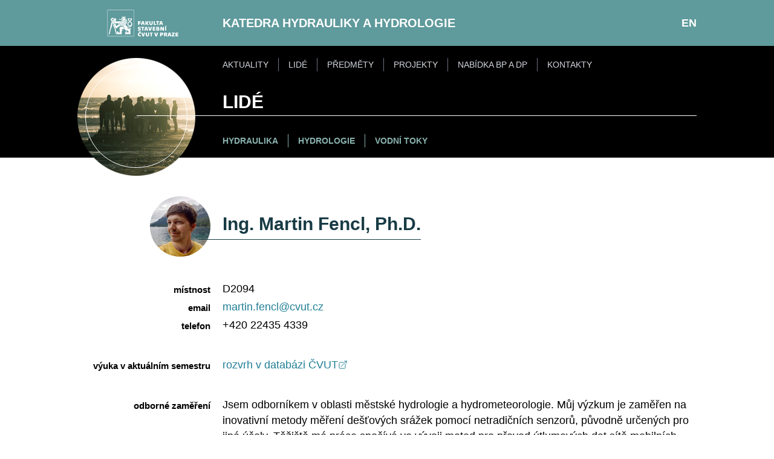

--- FILE ---
content_type: text/html; charset=UTF-8
request_url: https://hydraulika.fsv.cvut.cz/cs/lide/5-martin-fencl
body_size: 36443
content:
                <!DOCTYPE html>
<html lang="cs" class="
    h-full tracking-normal
">
    <head>
        <meta charset="UTF-8">
        <meta name="viewport" content="width=device-width, initial-scale=1">
        <title>Lidé</title>
        <link href="https://fonts.cdnfonts.com/css/source-sans-pro?styles=14484,14486,14491,14483,14488,14493" rel="stylesheet">

<link rel="stylesheet" href="https://hydraulika.fsv.cvut.cz/themes/katedra/assets/css/theme.css?v=13">


<link rel="manifest" href="https://hydraulika.fsv.cvut.cz/themes/katedra/assets/favicons/site.webmanifest">
<link rel="icon" href="https://hydraulika.fsv.cvut.cz/themes/katedra/assets/favicons/favicon.svg" sizes="32x32" >
<link rel="icon" href="https://hydraulika.fsv.cvut.cz/themes/katedra/assets/favicons/favicon.svg" sizes="192x192" >
<link rel="shortcut icon" href="https://hydraulika.fsv.cvut.cz/themes/katedra/assets/favicons/favicon.svg">

<script defer src="https://cdn.jsdelivr.net/npm/alpinejs@3.x.x/dist/cdn.min.js"></script>
        <script src="https://cdn.jsdelivr.net/npm/axios/dist/axios.min.js"></script>
    </head>
            <body class="
        page-person
        layout-default
        bg-white
        subpixel-antialiased font-standard text-base-mobile lg:text-base
    ">

    <div id="main-container" class="flex flex-col min-h-screen	">

        <header class="bg-water text-white" x-data="{showMenu: false}">
            <div class="max-w-5xl flex gap-4 md:gap-0 items-center mx-auto px-5 md:px-0 py-3 justify-center">
                <div style="width: 240px;" class="hidden md:block">
                    <div style="margin-left: 45px;">
                        <a href="https://www.fsv.cvut.cz" class="cursor-pointer">
                                                        <img src="https://hydraulika.fsv.cvut.cz/themes/katedra/assets/images/logo-fs.svg" style="width: 130px;">
                                                    </a>
                    </div>
                </div>
                <a href="/" class="block flex-1 text-header font-semibold md:font-bold uppercase cursor-pointer">
                    Katedra hydrauliky a hydrologie
                </a>
                <div class="hidden md:block font-semibold">

                    <a href="/en/people/5-martin-fencl">
    EN
</a>
                </div>
                <div class="block md:hidden">
                    <a href="#" @click="showMenu = ! showMenu">
                        <svg xmlns="http://www.w3.org/2000/svg" fill="none" viewBox="0 0 24 24" stroke-width="1.5" stroke="currentColor" class="w-8 h-8">
                            <path stroke-linecap="round" stroke-linejoin="round" d="M3.75 6.75h16.5M3.75 12h16.5m-16.5 5.25h16.5" />
                        </svg>
                    </a>
                </div>
            </div>
            <div class="bg-black md:h-[185px]" x-show="!showMenu">
                <div class="max-w-5xl flex items-center flex-col md:flex-row mx-auto px:5 md:px-0 justify-center relative">
                    <div class="hidden md:block"
                         style="position: absolute; left: 98px; top: 115px; right: 0; border-bottom: 1px white solid; z-index: 30;"
                    ></div>
                    <div style="width: 240px;" class="hidden md:block">
                        <div style="position: absolute; top: 20px; z-index: 10">
                            <img src="https://hydraulika.fsv.cvut.cz/themes/katedra/assets/images/zapati/lide.png" style="width: 195px;">                        </div>
                        <div style="position: absolute; left: 13px; top: 33px; height: 169px; width: 169px; border: 1px white solid; z-index: 20; border-radius: 100%"
                        ></div>
                    </div>
                    <div class="flex-1 flex flex-col">
                            <div class="hidden md:flex text-blue-menu mt-5 ">
                                                                <a href="https://hydraulika.fsv.cvut.cz/cs/aktuality"                                   role="presentation"
                                   class="py-1 block cursor-pointer font-blue-menu border-r border-r-gray-500 pr-4 text-gray-300 hover:text-white uppercase  "
                                   
                                >
                                    Aktuality
                                </a>
                                                                <a href="https://hydraulika.fsv.cvut.cz/cs/lide"                                   role="presentation"
                                   class="py-1 block cursor-pointer font-blue-menu border-r border-r-gray-500 px-4 text-gray-300 hover:text-white uppercase  "
                                   
                                >
                                    Lidé
                                </a>
                                                                <a href="https://hydraulika.fsv.cvut.cz/cs/predmety"                                   role="presentation"
                                   class="py-1 block cursor-pointer font-blue-menu border-r border-r-gray-500 px-4 text-gray-300 hover:text-white uppercase  "
                                   
                                >
                                    Předměty
                                </a>
                                                                <a href="https://hydraulika.fsv.cvut.cz/cs/projekty"                                   role="presentation"
                                   class="py-1 block cursor-pointer font-blue-menu border-r border-r-gray-500 px-4 text-gray-300 hover:text-white uppercase  "
                                   
                                >
                                    Projekty
                                </a>
                                                                <a href="https://docs.google.com/spreadsheets/d/13xO2zn16WJp6NscgcbEKFGMj_izqu_zA/edit?usp=sharing&amp;ouid=107099156141032964345&amp;rtpof=true&amp;sd=true"                                   role="presentation"
                                   class="py-1 block cursor-pointer font-blue-menu border-r border-r-gray-500 px-4 text-gray-300 hover:text-white uppercase  "
                                   target="_blank"
                                >
                                    Nabídka BP a DP
                                </a>
                                                                <a href="https://hydraulika.fsv.cvut.cz/cs/kontakty"                                   role="presentation"
                                   class="py-1 block cursor-pointer font-blue-menu  border-r-gray-500 px-4 text-gray-300 hover:text-white uppercase  "
                                   
                                >
                                    Kontakty
                                </a>
                                                            </div>

                            <div class="text-header-title font-semibold md:font-bold uppercase md:pt-9 md:h-[76px] pt-8 pb-8 md:px-0 md:pt-8 text-left ">
                                Lidé
                            </div>

                            <nav class="hidden md:flex text-blue-menu mt-7">
                                                                <a href="https://hydraulika.fsv.cvut.cz/cs/hydraulika"                                   role="presentation"
                                   class="py-1 block cursor-pointer font-blue-menu border-r border-r-water-light pr-4 text-water-light hover:text-white uppercase font-bold  "
                                   
                                >
                                    Hydraulika
                                </a>
                                                                <a href="https://hydraulika.fsv.cvut.cz/cs/hydrologie"                                   role="presentation"
                                   class="py-1 block cursor-pointer font-blue-menu border-r border-r-water-light px-4 text-water-light hover:text-white uppercase font-bold  "
                                   
                                >
                                    Hydrologie
                                </a>
                                                                <a href="https://hydraulika.fsv.cvut.cz/cs/vodni-toky"                                   role="presentation"
                                   class="py-1 block cursor-pointer font-blue-menu  border-r-water-light px-4 text-water-light hover:text-white uppercase font-bold  "
                                   
                                >
                                    Vodní toky
                                </a>
                                                            </nav>
                    </div>
                </div>
            </div>
            <div x-show="showMenu"
                 class="bg-black py-6"
            >
                <div class="flex gap-3 flex-col text-mobile-menu text-center">
                                        <a class="block cursor-pointer border-r border-r-gray-500 text-gray-300 hover:text-white  uppercase"
                       href="https://hydraulika.fsv.cvut.cz/cs/aktuality"                       role="presentation"
                       
                    >
                    Aktuality
                    </a>
                                        <a class="block cursor-pointer border-r border-r-gray-500 text-gray-300 hover:text-white  uppercase"
                       href="https://hydraulika.fsv.cvut.cz/cs/lide"                       role="presentation"
                       
                    >
                    Lidé
                    </a>
                                        <a class="block cursor-pointer border-r border-r-gray-500 text-gray-300 hover:text-white  uppercase"
                       href="https://hydraulika.fsv.cvut.cz/cs/predmety"                       role="presentation"
                       
                    >
                    Předměty
                    </a>
                                        <a class="block cursor-pointer border-r border-r-gray-500 text-gray-300 hover:text-white  uppercase"
                       href="https://hydraulika.fsv.cvut.cz/cs/projekty"                       role="presentation"
                       
                    >
                    Projekty
                    </a>
                                        <a class="block cursor-pointer border-r border-r-gray-500 text-gray-300 hover:text-white  uppercase"
                       href="https://docs.google.com/spreadsheets/d/13xO2zn16WJp6NscgcbEKFGMj_izqu_zA/edit?usp=sharing&amp;ouid=107099156141032964345&amp;rtpof=true&amp;sd=true"                       role="presentation"
                       target="_blank"
                    >
                    Nabídka BP a DP
                    </a>
                                        <a class="block cursor-pointer border-r border-r-gray-500 text-gray-300 hover:text-white  uppercase"
                       href="https://hydraulika.fsv.cvut.cz/cs/kontakty"                       role="presentation"
                       
                    >
                    Kontakty
                    </a>
                                                            <a class="block cursor-pointer border-r border-r-gray-500 text-gray-300 hover:text-white  uppercase"
                       href="/en"
                       role="presentation"
                       
                    >
                    English
                    </a>
                                    </div>
                <div class="px-12 py-10">
                    <div class="border-b border-b-white ">
                    </div>
                </div>
                <nav class="flex gap-3 flex-col text-mobile-menu text-center">
                                        <a class="block cursor-pointer text-water-light font-semibold uppercase"
                       href="https://hydraulika.fsv.cvut.cz/cs/hydraulika"                       role="presentation"
                    >
                        Hydraulika
                    </a>
                                        <a class="block cursor-pointer text-water-light font-semibold uppercase"
                       href="https://hydraulika.fsv.cvut.cz/cs/hydrologie"                       role="presentation"
                    >
                        Hydrologie
                    </a>
                                        <a class="block cursor-pointer text-water-light font-semibold uppercase"
                       href="https://hydraulika.fsv.cvut.cz/cs/vodni-toky"                       role="presentation"
                    >
                        Vodní toky
                    </a>
                                    </nav>
            </div>
        </header>
<section id="content" class="flex-1 px-2">
    <div class="max-w-5xl mx-auto mt-10 md:mt-16">

        <div class="flex mt-3">
    <div class="md:w-[240px] pr-5 hidden md:flex justify-end">
        <div class="">
                        <img src="https://hydraulika.fsv.cvut.cz/storage/app/uploads/public/658/17f/bd7/thumb_187_100_100_0_0_crop.png" style="width: 100px; height: 100px;" class="rounded-full">
                    </div>
    </div>
    <div class="flex-1">
        <h1 class="inline-block text-h1 text-water-dark font-semibold border-b border-b-water-dark pb-2 mt-7 md:-ml-10 md:pl-10  ">
            Ing. Martin Fencl, Ph.D.
        </h1>
    </div>
</div>
                <div class="flex mt-10 flex-col md:flex-row">
            <div class="md:w-[240px] pr-5 font-semibold text-left md:text-right text-sm pt-1">
                místnost
            </div>
            <div class="font-light">
                D2094
            </div>
        </div>
        
                <div class="flex mt-3 md:mt-1 flex-col md:flex-row">
            <div class="md:w-[240px] pr-5 font-semibold text-left md:text-right text-sm pt-1">
                email
            </div>
            <div class="font-normal">
                <a href="mailto:martin.fencl@cvut.cz" class="cursor-pointer text-blue-dark hover:text-blue">martin.fencl@cvut.cz</a>
            </div>
        </div>
        
                <div class="flex mt-3 md:mt-1 flex-col md:flex-row">
            <div class="md:w-[240px] pr-5 font-semibold text-left md:text-right text-sm pt-1">
                telefon
            </div>
            <div class="font-light">
                +420 22435 4339
            </div>
        </div>
        

        
                <div class="flex mt-10 flex-col md:flex-row">
            <div class="md:w-[240px] pr-5 font-semibold text-left md:text-right text-sm pt-1">
                výuka v aktuálním semestru
            </div>
            <div class="font-normal flex-1">
                <a href="https://portal.fsv.cvut.cz/rozvrh/ucitel/328546000 "
                   class="flex items-center gap-2 cursor-pointer text-blue-dark hover:text-blue hover:underline"
                   target="_blank"
                >
                    <div>rozvrh v databázi ČVUT</div>
                    <div><svg xmlns="http://www.w3.org/2000/svg" fill="none" viewBox="0 0 24 24" stroke-width="1.5" stroke="currentColor" class="w-4 h-4">
    <path stroke-linecap="round" stroke-linejoin="round" d="M13.5 6H5.25A2.25 2.25 0 003 8.25v10.5A2.25 2.25 0 005.25 21h10.5A2.25 2.25 0 0018 18.75V10.5m-10.5 6L21 3m0 0h-5.25M21 3v5.25" />
</svg></div>
                </a>
            </div>
        </div>
        
                <div class="flex mt-10 flex-col md:flex-row">
            <div class="md:w-[240px] pr-5 font-semibold text-left md:text-right text-sm pt-1">
                odborné zaměření
            </div>
            <div class="font-light rich-content flex-1">
                <p>Jsem odborníkem v oblasti městské hydrologie a hydrometeorologie. Můj výzkum je zaměřen na inovativní metody měření dešťových srážek pomocí netradičních senzorů, původně určených pro jiné účely. Těžiště mé práce spočívá ve vývoji metod pro převod útlumových dat sítě mobilních operátorů na srážkové intenzity, kvantifikaci jejich nejistot a ve využití takto získaných dat k modelování městského odvodnění. Jsem zástupcem vedoucího pracovní skupiny COST akce OPENSENE pro standardizaci dat z netradičních senzorů, v rámci které usiluji o standardizaci datových formátů a propaguji politiku otevřených dat.</p>
            </div>
        </div>
        
                <div class="flex mt-10 flex-col md:flex-row">
            <div class="md:w-[240px] pr-5 font-semibold text-left md:text-right text-sm pt-1">
                vyučované předměty
            </div>
            <div class="flex-1 flex flex-col gap-4">
                                <a href="https://hydraulika.fsv.cvut.cz/cs/predmety/141HYA" class="group block cursor-pointer">
                    <div class="flex items-start gap-5">
                        <div>
                            <div
                                class="w-5 h-5 rounded-full bg-blue leading-0 text-center relative top-[3px]">
                                <span class="relative text-sm text-white font-semibold -top-[4px] left-[1px]">
                                    B
                                </span>
                            </div>
                        </div>
                        <div class="flex-1 flex gap-3">
                            <div class="font-light w-20"> 141HYA</div>
                            <div class="">
                                <div class="group-hover:underline text-blue-dark group-hover:text-blue">
                                    Hydraulika
                                </div>
                                <div class="font-light text-sm text-black">
                                    
                                    cvičící
                                    
                                </div>
                            </div>
                        </div>
                    </div>
                </a>
                            </div>
        </div>
        
        
                <div class="flex mt-10 flex-col md:flex-row">
            <div class="md:w-[240px] pr-5 font-semibold text-left md:text-right text-sm pt-1">
                publikační profil
            </div>
            <div class="font-light flex-1 flex flex-col md:flex-row flex-wrap gap-y-1 gap-x-12 ">
                                <a
                                    href="https://orcid.org/0000-0002-2419-3201"
                                target="_blank"
                class="flex items-center gap-2 cursor-pointer font-light text-blue-dark hover:text-blue mb-1"
                >
                                <div>
                                        <img src="/themes/katedra/assets/images/publications/orcid.svg" alt="Orcid ID" class="w-4 h-4"/>
                                                                                                </div>
                                <div>
                    
                    Orcid ID
                    
                    
                </div>
                <div>
                    <svg xmlns="http://www.w3.org/2000/svg" fill="none" viewBox="0 0 24 24" stroke-width="1.5" stroke="currentColor" class="w-4 h-4">
    <path stroke-linecap="round" stroke-linejoin="round" d="M13.5 6H5.25A2.25 2.25 0 003 8.25v10.5A2.25 2.25 0 005.25 21h10.5A2.25 2.25 0 0018 18.75V10.5m-10.5 6L21 3m0 0h-5.25M21 3v5.25" />
</svg>                </div>
                </a>
                                <a
                                    href="http://www.researcherid.com/rid/N-1919-2016"
                                target="_blank"
                class="flex items-center gap-2 cursor-pointer font-light text-blue-dark hover:text-blue mb-1"
                >
                                <div>
                                                                                <img src="/themes/katedra/assets/images/publications/clvt.png" alt="Researcher ID"
                         class="w-4 h-4"/>
                                                        </div>
                                <div>
                    
                    
                    Researcher ID
                    
                </div>
                <div>
                    <svg xmlns="http://www.w3.org/2000/svg" fill="none" viewBox="0 0 24 24" stroke-width="1.5" stroke="currentColor" class="w-4 h-4">
    <path stroke-linecap="round" stroke-linejoin="round" d="M13.5 6H5.25A2.25 2.25 0 003 8.25v10.5A2.25 2.25 0 005.25 21h10.5A2.25 2.25 0 0018 18.75V10.5m-10.5 6L21 3m0 0h-5.25M21 3v5.25" />
</svg>                </div>
                </a>
                                <a
                                    href="https://scholar.google.com/citations?user=ZvzLULwAAAAJ&amp;hl=cs&amp;oi=ao"
                                target="_blank"
                class="flex items-center gap-2 cursor-pointer font-light text-blue-dark hover:text-blue mb-1"
                >
                                <div>
                                                            <img src="/themes/katedra/assets/images/publications/scholar.svg" alt="Google scholar"
                         class="w-4 h-4"/>
                                                                            </div>
                                <div>
                    
                    
                    
                    Google Scholar
                </div>
                <div>
                    <svg xmlns="http://www.w3.org/2000/svg" fill="none" viewBox="0 0 24 24" stroke-width="1.5" stroke="currentColor" class="w-4 h-4">
    <path stroke-linecap="round" stroke-linejoin="round" d="M13.5 6H5.25A2.25 2.25 0 003 8.25v10.5A2.25 2.25 0 005.25 21h10.5A2.25 2.25 0 0018 18.75V10.5m-10.5 6L21 3m0 0h-5.25M21 3v5.25" />
</svg>                </div>
                </a>
                                <a
                                    href="https://v3s.cvut.cz/anonymous/searching?immediateSearch=true&amp;query=%7B%22faculties%22%3A%5Bnull%2Cnull%5D%2C%22departments%22%3A%5B%7B%22id%22%3A11141%7D%2C%7B%22id%22%3A11144%7D%5D%2C%22ctuOrganizationsSelectType%22%3A%22OR%22%2C%22simpleAuthors%22%3A%5B%22fencl%22%5D%2C%22authorsSelectType%22%3A%22OR%22%2C%22citedInWos%22%3A%22NULL%22%2C%22citedInScopus%22%3A%22NULL%22%2C%22diaryRecordClosed%22%3A%22NULL%22%2C%22pageSize%22%3A30%2C%22sortingColumns%22%3A%5B%7B%22column%22%3A%5B%22anonSortColm%22%2C%22YEAR%22%5D%2C%22ascending%22%3Afalse%7D%5D%7D"
                                target="_blank"
                class="flex items-center gap-2 cursor-pointer font-light text-blue-dark hover:text-blue mb-1"
                >
                                <div>
                                                                                                    <img src="/themes/katedra/assets/images/publications/cvut.svg" alt="Databáze ČVUT"
                         class="w-4 h-4"/>
                                    </div>
                                <div>
                    Databáze ČVUT
                    
                    
                    
                </div>
                <div>
                    <svg xmlns="http://www.w3.org/2000/svg" fill="none" viewBox="0 0 24 24" stroke-width="1.5" stroke="currentColor" class="w-4 h-4">
    <path stroke-linecap="round" stroke-linejoin="round" d="M13.5 6H5.25A2.25 2.25 0 003 8.25v10.5A2.25 2.25 0 005.25 21h10.5A2.25 2.25 0 0018 18.75V10.5m-10.5 6L21 3m0 0h-5.25M21 3v5.25" />
</svg>                </div>
                </a>
                            </div>
        </div>
        
                <div class="flex mt-10 flex-col md:flex-row">
            <div class="md:w-[240px] pr-5 font-semibold text-left md:text-right text-sm pt-1">
                vybrané publikace
            </div>
            <div class="font-light  flex-1">
                                <div class="rich-content">
                    <p>Fencl, M.,Bareš, &nbsp;V., Ostrometzky, J., Messer, H., Winterrath, T., Priestley, A., and Chwala, C. (2025). A New Initiative to Facilitate the Global Collection of Microwave Link Data and Its Use in Hydrometeorology. <em>Bull. Amer. Meteor. Soc.</em>, &nbsp;<strong>106</strong>, E438–E440, &nbsp;<a href="https://doi.org/10.1175/BAMS-D-24-0346.1" target="_blank">https://doi.org/10.1175/BAMS-D-24-0346.1</a>.</p>

<p>Fencl, M., Nebuloni R., C M Andersson J., Bares V., Blettner N. et al. (2024). Data formats and standards for opportunistic rainfall sensors. Open Res Eur. <a href="https://doi.org/10.12688/openreseurope.16068.2">https://doi.org/10.12688/openreseurope.16068.2</a>.</p>

<p>Špačková, A., Fencl, M., and Bareš, V. (2023). Evaluation of error components in rainfall retrieval from collocated commercial microwave links, Atmos. Meas. Tech. , <a href="https://doi.org/10.5194/amt-2022-340" rel="noopener noreferrer" target="_blank">https://doi.org/10.5194/amt-2022-34</a>.</p>

<p>Pastorek, J., Fencl, M. and Bareš, V. (2023). Uncertainties in discharge predictions based on microwave link rainfall estimates in a small urban catchment, Journal of Hydrology, Volume 617, Part C, 2023, 129051. <a href="https://doi.org/10.1016/j.jhydrol.2022.129051" rel="noopener noreferrer" target="_blank">https://doi.org/10.1016/j.jhydrol.2022.129051</a>.</p>

<p>Fencl, M., Dohnal, M., and Bareš, V. (2021). Retrieving Water Vapor From an E-Band Microwave Link With an Empirical Model Not Requiring In Situ Calibration. Earth and Space Science 8, no. 11, e2021EA001911, <a href="https://doi.org/10.1029/2021EA001911" rel="noopener noreferrer" target="_blank">https://doi.org/10.1029/2021EA001911</a>.</p>

<p>Fencl, M., Dohnal, M., Valtr, P., Grabner, M and Bareš, V. (2020). Atmospheric observations with E-band microwave links - challenges and opportunities. Atmospheric Measurement Techniques. 2020, 13(12), 6559-6578,<a href="https://doi.org/10.5194/amt-13-6559-2020" rel="noopener noreferrer" target="_blank">&nbsp;https://doi.org/10.5194/amt-13-6559-2020</a></p>

<p>
	<br>
</p>

<p><em><strong>Software:</strong></em></p>

<p><a href="https://github.com/fenclmar/" target="_blank">https://github.com/fenclmar/</a></p>
                </div>
                            </div>
        </div>
        
                <div class="flex mt-10 flex-col md:flex-row">
            <div class="md:w-[240px] pr-5 font-semibold text-left md:text-right text-sm pt-1">
                projekty
            </div>
            <div class="flex-1 flex flex-col gap-4">
                                <a href="https://hydraulika.fsv.cvut.cz/cs/projekty/34" class="group block cursor-pointer">
                    <div class="flex gap-2">
                                                <div class="w-3 h-3 rounded-full shrink-0 mt-2" style="background-color: #009036"></div>
                                                <div class="group-hover:underline text-blue-dark group-hover:text-blue">Metodické nástroje pro identifikaci rizikových aglomerací z hlediska odlehčovaných vod a pro efektivní návrh opatření v povodích (OKRisk)</div>
                    </div>
                    <div class="font-light text-sm">člen týmu</div>
                </a>
                                <a href="https://hydraulika.fsv.cvut.cz/cs/projekty/33" class="group block cursor-pointer">
                    <div class="flex gap-2">
                                                <div class="w-3 h-3 rounded-full shrink-0 mt-2" style="background-color: #E74916"></div>
                                                <div class="group-hover:underline text-blue-dark group-hover:text-blue">Merging of rain rate estimates from opportunistic sensors and geostationary satellites (MERGOSAT)</div>
                    </div>
                    <div class="font-light text-sm">výzkumný pracovník</div>
                </a>
                                <a href="https://hydraulika.fsv.cvut.cz/cs/projekty/5" class="group block cursor-pointer">
                    <div class="flex gap-2">
                                                <div class="w-3 h-3 rounded-full shrink-0 mt-2" style="background-color: #E74916"></div>
                                                <div class="group-hover:underline text-blue-dark group-hover:text-blue">Opportunistic precipitation sensing network (OpenSense)</div>
                    </div>
                    <div class="font-light text-sm">Grant Holder Scientific Representative</div>
                </a>
                                <a href="https://hydraulika.fsv.cvut.cz/cs/projekty/6" class="group block cursor-pointer">
                    <div class="flex gap-2">
                                                <div class="w-3 h-3 rounded-full shrink-0 mt-2" style="background-color: #009036"></div>
                                                <div class="group-hover:underline text-blue-dark group-hover:text-blue">Využití cloud-computingu a prediktivní analýzy odpadní vody za účelem snížení emisí do vodního ekosystému (WaterScanToolbox)</div>
                    </div>
                    <div class="font-light text-sm">Výzkumný pracovník</div>
                </a>
                                <a href="https://hydraulika.fsv.cvut.cz/cs/projekty/4" class="group block cursor-pointer">
                    <div class="flex gap-2">
                                                <div class="w-3 h-3 rounded-full shrink-0 mt-2" style="background-color: #E74916"></div>
                                                <div class="group-hover:underline text-blue-dark group-hover:text-blue">Spatial rainfall estimates using improved observations from commercial microwave links and statistical data fusion (SpraiLINK)</div>
                    </div>
                    <div class="font-light text-sm">výzkumný pracovník</div>
                </a>
                                <a href="https://hydraulika.fsv.cvut.cz/cs/projekty/31" class="group block cursor-pointer">
                    <div class="flex gap-2">
                                                <div class="w-3 h-3 rounded-full shrink-0 mt-2" style="background-color: #009036"></div>
                                                <div class="group-hover:underline text-blue-dark group-hover:text-blue">Tel4Rain: Měření srážek s vysokým rozlišením pomocí telekomunikačních mikrovlnných spojů</div>
                    </div>
                    <div class="font-light text-sm">člen týmu</div>
                </a>
                                <a href="https://hydraulika.fsv.cvut.cz/cs/projekty/7" class="group block cursor-pointer">
                    <div class="flex gap-2">
                                                <div class="w-3 h-3 rounded-full shrink-0 mt-2" style="background-color: #E74916"></div>
                                                <div class="group-hover:underline text-blue-dark group-hover:text-blue">Hydrological estimates from radiowave propagation in terrestial microwave network</div>
                    </div>
                    <div class="font-light text-sm">výzkumný pracovník</div>
                </a>
                                <a href="https://hydraulika.fsv.cvut.cz/cs/projekty/20" class="group block cursor-pointer">
                    <div class="flex gap-2">
                                                <div class="w-3 h-3 rounded-full shrink-0 mt-2" style="background-color: #E74916"></div>
                                                <div class="group-hover:underline text-blue-dark group-hover:text-blue">Urban storm water runoff predictions based on rainfall-induced attenuation of telecommunication microwave links</div>
                    </div>
                    <div class="font-light text-sm">výzkumný pracovník</div>
                </a>
                            </div>
        </div>
            </div>
</section>
<footer class="text-white bg-water mt-16">
    <div class="flex">
        <div class="flex-1"
             style="height: 150px; background-image: url('/themes/katedra/assets/images/stripe/spalvy_kaskada.jpg'); background-size: cover; background-position: center;"
        ></div>
        <div class="flex-1"
             style="height: 150px; background-image: url('/themes/katedra/assets/images/stripe/pred_bouri.jpg'); background-size: cover; background-position: center;"
        ></div>
        <div class="flex-1 hidden md:block"
             style="height: 150px; background-image: url('/themes/katedra/assets/images/stripe/koryto_bystriny.jpg'); background-size: cover; background-position: center;"
        ></div>
        <div class="flex-1 hidden md:block"
             style="height: 150px; background-image: url('/themes/katedra/assets/images/stripe/vyschla_zeme.jpg'); background-size: cover; background-position: center;"
        ></div>
        <div class="flex-1 hidden md:block"
             style="height: 150px; background-image: url('/themes/katedra/assets/images/stripe/jez.jpg'); background-size: cover; background-position: center;"
        ></div>
        <div class="flex-1 hidden md:block"
             style="height: 150px; background-image: url('/themes/katedra/assets/images/stripe/vlna_more.jpg'); background-size: cover; background-position: center;"
        ></div>
        <div class="flex-1 hidden lg:block"
             style="height: 150px; background-image: url('/themes/katedra/assets/images/stripe/voda_vlny_potok.jpg'); background-size: cover; background-position: center;"
        ></div>
        <div class="flex-1 hidden lg:block"
             style="height: 150px; background-image: url('/themes/katedra/assets/images/stripe/prehrada_zdroj.jpg'); background-size: cover; background-position: center;"
        ></div>

    </div>
    <div class="max-w-7xl flex flex-col lg:flex-row mx-auto gap-10 lg:gap-20 px-5 py-10 md:py-10 justify-center">
        <div style="width: 250px;">
            <a href="https://www.fsv.cvut.cz" class="cursor-pointer">
                                <img src="https://hydraulika.fsv.cvut.cz/themes/katedra/assets/images/logo-fs.svg" class="w-full">
                            </a>
        </div>
        <div class="flex-1 text-footer flex flex-col md:flex-row gap-10">

            <div class="flex-1">
                <div class="font-semibold mb-3">Odkazy</div>

                <ul class="list-disc ml-5">
                    <li>
                        <a target="_blank" href="https://www.cvut.cz">www.cvut.cz</a>
                    </li>
                    <li>
                        <a target="_blank" href="https://www.fsv.cvut.cz">www.fsv.cvut.cz</a>
                    </li>
                </ul>
            </div>
            <div>
                <div class="font-semibold mb-3">Sekretariát</div>

                místnost: B822<br>
                telefon: <a class="font-semibold hover:underline" href="tel:+420224353883">+420 22435 4343</a><br>
                email: <a class="font-semibold hover:underline" href="mailto:k141@fsv.cvut.cz">k141@fsv.cvut.cz</a><br>
            </div>
            <div>
                <div class="font-semibold mb-3">Kontakt</div>

                České vysoké učení technické v Praze<br>
                Fakulta stavební<br>
                Katedra hydrauliky a hydrologie<br>
                Thákurova 7, 166 29 Praha 6<br>

                <div class="mt-4">
                    IČO: 68407700<br>
                    DIČ: CZ68407700<br>
                </div>
            </div>

        </div>
    </div>
</footer>

</div>
<script src="https://code.jquery.com/jquery-3.7.1.min.js"
        integrity="sha256-/JqT3SQfawRcv/BIHPThkBvs0OEvtFFmqPF/lYI/Cxo=" crossorigin="anonymous"></script>

        <script src="https://hydraulika.fsv.cvut.cz/modules/system/assets/js/framework.combined-min.js?v=1.2.1"></script>
        <link rel="stylesheet" property="stylesheet" href="https://hydraulika.fsv.cvut.cz/modules/system/assets/css/framework.extras-min.css?v=1.2.1">

</body>
</html>

--- FILE ---
content_type: text/css
request_url: https://hydraulika.fsv.cvut.cz/themes/katedra/assets/css/theme.css?v=13
body_size: 118604
content:
/* Tailwind */
/* ! tailwindcss v3.3.3 | MIT License | https://tailwindcss.com */
/*
1. Prevent padding and border from affecting element width. (https://github.com/mozdevs/cssremedy/issues/4)
2. Allow adding a border to an element by just adding a border-width. (https://github.com/tailwindcss/tailwindcss/pull/116)
*/
*,
::before,
::after {
  box-sizing: border-box; /* 1 */
  border-width: 0; /* 2 */
  border-style: solid; /* 2 */
  border-color: #e5e7eb; /* 2 */
}
::before,
::after {
  --tw-content: '';
}
/*
1. Use a consistent sensible line-height in all browsers.
2. Prevent adjustments of font size after orientation changes in iOS.
3. Use a more readable tab size.
4. Use the user's configured `sans` font-family by default.
5. Use the user's configured `sans` font-feature-settings by default.
6. Use the user's configured `sans` font-variation-settings by default.
*/
html {
  line-height: 1.5; /* 1 */
  -webkit-text-size-adjust: 100%; /* 2 */
  -moz-tab-size: 4; /* 3 */
  -o-tab-size: 4;
     tab-size: 4; /* 3 */
  font-family: ui-sans-serif, system-ui, -apple-system, BlinkMacSystemFont, "Segoe UI", Roboto, "Helvetica Neue", Arial, "Noto Sans", sans-serif, "Apple Color Emoji", "Segoe UI Emoji", "Segoe UI Symbol", "Noto Color Emoji"; /* 4 */
  font-feature-settings: normal; /* 5 */
  font-variation-settings: normal; /* 6 */
}
/*
1. Remove the margin in all browsers.
2. Inherit line-height from `html` so users can set them as a class directly on the `html` element.
*/
body {
  margin: 0; /* 1 */
  line-height: inherit; /* 2 */
}
/*
1. Add the correct height in Firefox.
2. Correct the inheritance of border color in Firefox. (https://bugzilla.mozilla.org/show_bug.cgi?id=190655)
3. Ensure horizontal rules are visible by default.
*/
hr {
  height: 0; /* 1 */
  color: inherit; /* 2 */
  border-top-width: 1px; /* 3 */
}
/*
Add the correct text decoration in Chrome, Edge, and Safari.
*/
abbr:where([title]) {
  -webkit-text-decoration: underline dotted;
          text-decoration: underline dotted;
}
/*
Remove the default font size and weight for headings.
*/
h1,
h2,
h3,
h4,
h5,
h6 {
  font-size: inherit;
  font-weight: inherit;
}
/*
Reset links to optimize for opt-in styling instead of opt-out.
*/
a {
  color: inherit;
  text-decoration: inherit;
}
/*
Add the correct font weight in Edge and Safari.
*/
b,
strong {
  font-weight: bolder;
}
/*
1. Use the user's configured `mono` font family by default.
2. Correct the odd `em` font sizing in all browsers.
*/
code,
kbd,
samp,
pre {
  font-family: ui-monospace, SFMono-Regular, Menlo, Monaco, Consolas, "Liberation Mono", "Courier New", monospace; /* 1 */
  font-size: 1em; /* 2 */
}
/*
Add the correct font size in all browsers.
*/
small {
  font-size: 80%;
}
/*
Prevent `sub` and `sup` elements from affecting the line height in all browsers.
*/
sub,
sup {
  font-size: 75%;
  line-height: 0;
  position: relative;
  vertical-align: baseline;
}
sub {
  bottom: -0.25em;
}
sup {
  top: -0.5em;
}
/*
1. Remove text indentation from table contents in Chrome and Safari. (https://bugs.chromium.org/p/chromium/issues/detail?id=999088, https://bugs.webkit.org/show_bug.cgi?id=201297)
2. Correct table border color inheritance in all Chrome and Safari. (https://bugs.chromium.org/p/chromium/issues/detail?id=935729, https://bugs.webkit.org/show_bug.cgi?id=195016)
3. Remove gaps between table borders by default.
*/
table {
  text-indent: 0; /* 1 */
  border-color: inherit; /* 2 */
  border-collapse: collapse; /* 3 */
}
/*
1. Change the font styles in all browsers.
2. Remove the margin in Firefox and Safari.
3. Remove default padding in all browsers.
*/
button,
input,
optgroup,
select,
textarea {
  font-family: inherit; /* 1 */
  font-feature-settings: inherit; /* 1 */
  font-variation-settings: inherit; /* 1 */
  font-size: 100%; /* 1 */
  font-weight: inherit; /* 1 */
  line-height: inherit; /* 1 */
  color: inherit; /* 1 */
  margin: 0; /* 2 */
  padding: 0; /* 3 */
}
/*
Remove the inheritance of text transform in Edge and Firefox.
*/
button,
select {
  text-transform: none;
}
/*
1. Correct the inability to style clickable types in iOS and Safari.
2. Remove default button styles.
*/
button,
[type='button'],
[type='reset'],
[type='submit'] {
  -webkit-appearance: button; /* 1 */
  background-color: transparent; /* 2 */
  background-image: none; /* 2 */
}
/*
Use the modern Firefox focus style for all focusable elements.
*/
:-moz-focusring {
  outline: auto;
}
/*
Remove the additional `:invalid` styles in Firefox. (https://github.com/mozilla/gecko-dev/blob/2f9eacd9d3d995c937b4251a5557d95d494c9be1/layout/style/res/forms.css#L728-L737)
*/
:-moz-ui-invalid {
  box-shadow: none;
}
/*
Add the correct vertical alignment in Chrome and Firefox.
*/
progress {
  vertical-align: baseline;
}
/*
Correct the cursor style of increment and decrement buttons in Safari.
*/
::-webkit-inner-spin-button,
::-webkit-outer-spin-button {
  height: auto;
}
/*
1. Correct the odd appearance in Chrome and Safari.
2. Correct the outline style in Safari.
*/
[type='search'] {
  -webkit-appearance: textfield; /* 1 */
  outline-offset: -2px; /* 2 */
}
/*
Remove the inner padding in Chrome and Safari on macOS.
*/
::-webkit-search-decoration {
  -webkit-appearance: none;
}
/*
1. Correct the inability to style clickable types in iOS and Safari.
2. Change font properties to `inherit` in Safari.
*/
::-webkit-file-upload-button {
  -webkit-appearance: button; /* 1 */
  font: inherit; /* 2 */
}
/*
Add the correct display in Chrome and Safari.
*/
summary {
  display: list-item;
}
/*
Removes the default spacing and border for appropriate elements.
*/
blockquote,
dl,
dd,
h1,
h2,
h3,
h4,
h5,
h6,
hr,
figure,
p,
pre {
  margin: 0;
}
fieldset {
  margin: 0;
  padding: 0;
}
legend {
  padding: 0;
}
ol,
ul,
menu {
  list-style: none;
  margin: 0;
  padding: 0;
}
/*
Reset default styling for dialogs.
*/
dialog {
  padding: 0;
}
/*
Prevent resizing textareas horizontally by default.
*/
textarea {
  resize: vertical;
}
/*
1. Reset the default placeholder opacity in Firefox. (https://github.com/tailwindlabs/tailwindcss/issues/3300)
2. Set the default placeholder color to the user's configured gray 400 color.
*/
input::-moz-placeholder, textarea::-moz-placeholder {
  opacity: 1; /* 1 */
  color: #9ca3af; /* 2 */
}
input::placeholder,
textarea::placeholder {
  opacity: 1; /* 1 */
  color: #9ca3af; /* 2 */
}
/*
Set the default cursor for buttons.
*/
button,
[role="button"] {
  cursor: pointer;
}
/*
Make sure disabled buttons don't get the pointer cursor.
*/
:disabled {
  cursor: default;
}
/*
1. Make replaced elements `display: block` by default. (https://github.com/mozdevs/cssremedy/issues/14)
2. Add `vertical-align: middle` to align replaced elements more sensibly by default. (https://github.com/jensimmons/cssremedy/issues/14#issuecomment-634934210)
   This can trigger a poorly considered lint error in some tools but is included by design.
*/
img,
svg,
video,
canvas,
audio,
iframe,
embed,
object {
  display: block; /* 1 */
  vertical-align: middle; /* 2 */
}
/*
Constrain images and videos to the parent width and preserve their intrinsic aspect ratio. (https://github.com/mozdevs/cssremedy/issues/14)
*/
img,
video {
  max-width: 100%;
  height: auto;
}
/* Make elements with the HTML hidden attribute stay hidden by default */
[hidden] {
  display: none;
}
* {
  scrollbar-color: initial;
  scrollbar-width: initial;
}
*, ::before, ::after {
  --tw-border-spacing-x: 0;
  --tw-border-spacing-y: 0;
  --tw-translate-x: 0;
  --tw-translate-y: 0;
  --tw-rotate: 0;
  --tw-skew-x: 0;
  --tw-skew-y: 0;
  --tw-scale-x: 1;
  --tw-scale-y: 1;
  --tw-pan-x:  ;
  --tw-pan-y:  ;
  --tw-pinch-zoom:  ;
  --tw-scroll-snap-strictness: proximity;
  --tw-gradient-from-position:  ;
  --tw-gradient-via-position:  ;
  --tw-gradient-to-position:  ;
  --tw-ordinal:  ;
  --tw-slashed-zero:  ;
  --tw-numeric-figure:  ;
  --tw-numeric-spacing:  ;
  --tw-numeric-fraction:  ;
  --tw-ring-inset:  ;
  --tw-ring-offset-width: 0px;
  --tw-ring-offset-color: #fff;
  --tw-ring-color: rgb(59 130 246 / 0.5);
  --tw-ring-offset-shadow: 0 0 #0000;
  --tw-ring-shadow: 0 0 #0000;
  --tw-shadow: 0 0 #0000;
  --tw-shadow-colored: 0 0 #0000;
  --tw-blur:  ;
  --tw-brightness:  ;
  --tw-contrast:  ;
  --tw-grayscale:  ;
  --tw-hue-rotate:  ;
  --tw-invert:  ;
  --tw-saturate:  ;
  --tw-sepia:  ;
  --tw-drop-shadow:  ;
  --tw-backdrop-blur:  ;
  --tw-backdrop-brightness:  ;
  --tw-backdrop-contrast:  ;
  --tw-backdrop-grayscale:  ;
  --tw-backdrop-hue-rotate:  ;
  --tw-backdrop-invert:  ;
  --tw-backdrop-opacity:  ;
  --tw-backdrop-saturate:  ;
  --tw-backdrop-sepia:  ;
}
::backdrop {
  --tw-border-spacing-x: 0;
  --tw-border-spacing-y: 0;
  --tw-translate-x: 0;
  --tw-translate-y: 0;
  --tw-rotate: 0;
  --tw-skew-x: 0;
  --tw-skew-y: 0;
  --tw-scale-x: 1;
  --tw-scale-y: 1;
  --tw-pan-x:  ;
  --tw-pan-y:  ;
  --tw-pinch-zoom:  ;
  --tw-scroll-snap-strictness: proximity;
  --tw-gradient-from-position:  ;
  --tw-gradient-via-position:  ;
  --tw-gradient-to-position:  ;
  --tw-ordinal:  ;
  --tw-slashed-zero:  ;
  --tw-numeric-figure:  ;
  --tw-numeric-spacing:  ;
  --tw-numeric-fraction:  ;
  --tw-ring-inset:  ;
  --tw-ring-offset-width: 0px;
  --tw-ring-offset-color: #fff;
  --tw-ring-color: rgb(59 130 246 / 0.5);
  --tw-ring-offset-shadow: 0 0 #0000;
  --tw-ring-shadow: 0 0 #0000;
  --tw-shadow: 0 0 #0000;
  --tw-shadow-colored: 0 0 #0000;
  --tw-blur:  ;
  --tw-brightness:  ;
  --tw-contrast:  ;
  --tw-grayscale:  ;
  --tw-hue-rotate:  ;
  --tw-invert:  ;
  --tw-saturate:  ;
  --tw-sepia:  ;
  --tw-drop-shadow:  ;
  --tw-backdrop-blur:  ;
  --tw-backdrop-brightness:  ;
  --tw-backdrop-contrast:  ;
  --tw-backdrop-grayscale:  ;
  --tw-backdrop-hue-rotate:  ;
  --tw-backdrop-invert:  ;
  --tw-backdrop-opacity:  ;
  --tw-backdrop-saturate:  ;
  --tw-backdrop-sepia:  ;
}
.static {
  position: static;
}
.absolute {
  position: absolute;
}
.relative {
  position: relative;
}
.-top-\[1px\] {
  top: -1px;
}
.-top-\[4px\] {
  top: -4px;
}
.left-\[1px\] {
  left: 1px;
}
.top-\[2px\] {
  top: 2px;
}
.top-\[3px\] {
  top: 3px;
}
.z-10 {
  z-index: 10;
}
.mx-auto {
  margin-left: auto;
  margin-right: auto;
}
.my-2 {
  margin-top: 0.5rem;
  margin-bottom: 0.5rem;
}
.my-6 {
  margin-top: 1.5rem;
  margin-bottom: 1.5rem;
}
.\!-mt-4 {
  margin-top: -1rem !important;
}
.\!mb-2 {
  margin-bottom: 0.5rem !important;
}
.\!mt-0 {
  margin-top: 0px !important;
}
.\!mt-3 {
  margin-top: 0.75rem !important;
}
.\!mt-4 {
  margin-top: 1rem !important;
}
.-ml-8 {
  margin-left: -2rem;
}
.mb-1 {
  margin-bottom: 0.25rem;
}
.mb-10 {
  margin-bottom: 2.5rem;
}
.mb-2 {
  margin-bottom: 0.5rem;
}
.mb-20 {
  margin-bottom: 5rem;
}
.mb-3 {
  margin-bottom: 0.75rem;
}
.mb-4 {
  margin-bottom: 1rem;
}
.mb-5 {
  margin-bottom: 1.25rem;
}
.mb-6 {
  margin-bottom: 1.5rem;
}
.mb-8 {
  margin-bottom: 2rem;
}
.ml-1 {
  margin-left: 0.25rem;
}
.ml-5 {
  margin-left: 1.25rem;
}
.ml-\[40px\] {
  margin-left: 40px;
}
.mr-2 {
  margin-right: 0.5rem;
}
.mt-1 {
  margin-top: 0.25rem;
}
.mt-10 {
  margin-top: 2.5rem;
}
.mt-16 {
  margin-top: 4rem;
}
.mt-2 {
  margin-top: 0.5rem;
}
.mt-20 {
  margin-top: 5rem;
}
.mt-28 {
  margin-top: 7rem;
}
.mt-3 {
  margin-top: 0.75rem;
}
.mt-4 {
  margin-top: 1rem;
}
.mt-5 {
  margin-top: 1.25rem;
}
.mt-6 {
  margin-top: 1.5rem;
}
.mt-7 {
  margin-top: 1.75rem;
}
.mt-8 {
  margin-top: 2rem;
}
.block {
  display: block;
}
.inline-block {
  display: inline-block;
}
.inline {
  display: inline;
}
.flex {
  display: flex;
}
.table {
  display: table;
}
.hidden {
  display: none;
}
.h-3 {
  height: 0.75rem;
}
.h-4 {
  height: 1rem;
}
.h-5 {
  height: 1.25rem;
}
.h-8 {
  height: 2rem;
}
.h-\[100px\] {
  height: 100px;
}
.h-\[45px\] {
  height: 45px;
}
.h-\[50px\] {
  height: 50px;
}
.h-full {
  height: 100%;
}
.min-h-screen {
  min-height: 100vh;
}
.w-20 {
  width: 5rem;
}
.w-3 {
  width: 0.75rem;
}
.w-4 {
  width: 1rem;
}
.w-5 {
  width: 1.25rem;
}
.w-8 {
  width: 2rem;
}
.w-\[100px\] {
  width: 100px;
}
.w-\[45px\] {
  width: 45px;
}
.w-\[50px\] {
  width: 50px;
}
.w-full {
  width: 100%;
}
.max-w-5xl {
  max-width: 64rem;
}
.max-w-6xl {
  max-width: 72rem;
}
.max-w-7xl {
  max-width: 80rem;
}
.flex-1 {
  flex: 1 1 0%;
}
.shrink-0 {
  flex-shrink: 0;
}
.cursor-pointer {
  cursor: pointer;
}
.resize {
  resize: both;
}
.list-disc {
  list-style-type: disc;
}
.appearance-none {
  -webkit-appearance: none;
     -moz-appearance: none;
          appearance: none;
}
.flex-col {
  flex-direction: column;
}
.flex-wrap {
  flex-wrap: wrap;
}
.items-start {
  align-items: flex-start;
}
.items-center {
  align-items: center;
}
.justify-end {
  justify-content: flex-end;
}
.justify-center {
  justify-content: center;
}
.gap-0 {
  gap: 0px;
}
.gap-10 {
  gap: 2.5rem;
}
.gap-2 {
  gap: 0.5rem;
}
.gap-3 {
  gap: 0.75rem;
}
.gap-4 {
  gap: 1rem;
}
.gap-5 {
  gap: 1.25rem;
}
.gap-8 {
  gap: 2rem;
}
.gap-x-12 {
  -moz-column-gap: 3rem;
       column-gap: 3rem;
}
.gap-x-5 {
  -moz-column-gap: 1.25rem;
       column-gap: 1.25rem;
}
.gap-y-1 {
  row-gap: 0.25rem;
}
.rounded {
  border-radius: 0.25rem;
}
.rounded-full {
  border-radius: 9999px;
}
.border {
  border-width: 1px;
}
.border-b {
  border-bottom-width: 1px;
}
.border-b-4 {
  border-bottom-width: 4px;
}
.border-r {
  border-right-width: 1px;
}
.border-t {
  border-top-width: 1px;
}
.border-t-4 {
  border-top-width: 4px;
}
.border-gray-400 {
  --tw-border-opacity: 1;
  border-color: rgb(156 163 175 / var(--tw-border-opacity));
}
.border-sky {
  --tw-border-opacity: 1;
  border-color: rgb(177 219 239 / var(--tw-border-opacity));
}
.border-b-gray-200 {
  --tw-border-opacity: 1;
  border-bottom-color: rgb(229 231 235 / var(--tw-border-opacity));
}
.border-b-water {
  --tw-border-opacity: 1;
  border-bottom-color: rgb(95 154 156 / var(--tw-border-opacity));
}
.border-b-water-dark {
  --tw-border-opacity: 1;
  border-bottom-color: rgb(24 59 69 / var(--tw-border-opacity));
}
.border-b-water-light {
  --tw-border-opacity: 1;
  border-bottom-color: rgb(136 178 174 / var(--tw-border-opacity));
}
.border-b-white {
  --tw-border-opacity: 1;
  border-bottom-color: rgb(255 255 255 / var(--tw-border-opacity));
}
.border-r-gray-500 {
  --tw-border-opacity: 1;
  border-right-color: rgb(107 114 128 / var(--tw-border-opacity));
}
.border-r-water-light {
  --tw-border-opacity: 1;
  border-right-color: rgb(136 178 174 / var(--tw-border-opacity));
}
.border-t-water {
  --tw-border-opacity: 1;
  border-top-color: rgb(95 154 156 / var(--tw-border-opacity));
}
.\!bg-transparent {
  background-color: transparent !important;
}
.bg-black {
  --tw-bg-opacity: 1;
  background-color: rgb(0 0 0 / var(--tw-bg-opacity));
}
.bg-blue {
  --tw-bg-opacity: 1;
  background-color: rgb(8 85 117 / var(--tw-bg-opacity));
}
.bg-green {
  --tw-bg-opacity: 1;
  background-color: rgb(0 144 54 / var(--tw-bg-opacity));
}
.bg-orange {
  --tw-bg-opacity: 1;
  background-color: rgb(231 73 22 / var(--tw-bg-opacity));
}
.bg-water {
  --tw-bg-opacity: 1;
  background-color: rgb(95 154 156 / var(--tw-bg-opacity));
}
.bg-white {
  --tw-bg-opacity: 1;
  background-color: rgb(255 255 255 / var(--tw-bg-opacity));
}
.bg-opacity-60 {
  --tw-bg-opacity: 0.6;
}
.\!p-0 {
  padding: 0px !important;
}
.\!py-2 {
  padding-top: 0.5rem !important;
  padding-bottom: 0.5rem !important;
}
.px-10 {
  padding-left: 2.5rem;
  padding-right: 2.5rem;
}
.px-12 {
  padding-left: 3rem;
  padding-right: 3rem;
}
.px-2 {
  padding-left: 0.5rem;
  padding-right: 0.5rem;
}
.px-3 {
  padding-left: 0.75rem;
  padding-right: 0.75rem;
}
.px-4 {
  padding-left: 1rem;
  padding-right: 1rem;
}
.px-5 {
  padding-left: 1.25rem;
  padding-right: 1.25rem;
}
.px-8 {
  padding-left: 2rem;
  padding-right: 2rem;
}
.py-1 {
  padding-top: 0.25rem;
  padding-bottom: 0.25rem;
}
.py-10 {
  padding-top: 2.5rem;
  padding-bottom: 2.5rem;
}
.py-2 {
  padding-top: 0.5rem;
  padding-bottom: 0.5rem;
}
.py-3 {
  padding-top: 0.75rem;
  padding-bottom: 0.75rem;
}
.py-6 {
  padding-top: 1.5rem;
  padding-bottom: 1.5rem;
}
.\!pt-0 {
  padding-top: 0px !important;
}
.pb-0 {
  padding-bottom: 0px;
}
.pb-2 {
  padding-bottom: 0.5rem;
}
.pb-8 {
  padding-bottom: 2rem;
}
.pl-6 {
  padding-left: 1.5rem;
}
.pr-10 {
  padding-right: 2.5rem;
}
.pr-2 {
  padding-right: 0.5rem;
}
.pr-3 {
  padding-right: 0.75rem;
}
.pr-4 {
  padding-right: 1rem;
}
.pr-5 {
  padding-right: 1.25rem;
}
.pr-8 {
  padding-right: 2rem;
}
.pt-1 {
  padding-top: 0.25rem;
}
.pt-8 {
  padding-top: 2rem;
}
.pt-\[5px\] {
  padding-top: 5px;
}
.text-left {
  text-align: left;
}
.text-center {
  text-align: center;
}
.text-right {
  text-align: right;
}
.\!font-standard {
  font-family: Source Sans Pro, sans-serif !important;
}
.font-standard {
  font-family: Source Sans Pro, sans-serif;
}
.\!text-base {
  font-size: 18px !important;
  line-height: 26px !important;
}
.text-\[12pt\] {
  font-size: 12pt;
}
.text-\[16pt\] {
  font-size: 16pt;
}
.text-base-mobile {
  font-size: 18px;
  line-height: 26px;
}
.text-blue-menu {
  font-size: 14px;
  line-height: 14px;
}
.text-disclaimer-mobile {
  font-size: 12px;
  line-height: 18px;
}
.text-footer {
  font-size: 16px;
  line-height: 26px;
}
.text-h1 {
  font-size: 30px;
  line-height: 35px;
}
.text-header {
  font-size: 20px;
  line-height: 32px;
}
.text-header-title {
  font-size: 30px;
  line-height: 30px;
}
.text-mobile-menu {
  font-size: 20px;
  line-height: 26px;
}
.text-sm {
  font-size: 15px;
  line-height: 22px;
}
.font-bold {
  font-weight: 700;
}
.font-light {
  font-weight: 300;
}
.font-normal {
  font-weight: 400;
}
.font-semibold {
  font-weight: 600;
}
.uppercase {
  text-transform: uppercase;
}
.leading-10 {
  line-height: 2.5rem;
}
.leading-7 {
  line-height: 1.75rem;
}
.leading-tight {
  line-height: 1.25;
}
.tracking-normal {
  letter-spacing: 0;
}
.text-black {
  --tw-text-opacity: 1;
  color: rgb(0 0 0 / var(--tw-text-opacity));
}
.text-blue {
  --tw-text-opacity: 1;
  color: rgb(8 85 117 / var(--tw-text-opacity));
}
.text-blue-dark {
  --tw-text-opacity: 1;
  color: rgb(34 127 150 / var(--tw-text-opacity));
}
.text-gray-200 {
  --tw-text-opacity: 1;
  color: rgb(229 231 235 / var(--tw-text-opacity));
}
.text-gray-300 {
  --tw-text-opacity: 1;
  color: rgb(209 213 219 / var(--tw-text-opacity));
}
.text-gray-400 {
  --tw-text-opacity: 1;
  color: rgb(156 163 175 / var(--tw-text-opacity));
}
.text-gray-500 {
  --tw-text-opacity: 1;
  color: rgb(107 114 128 / var(--tw-text-opacity));
}
.text-gray-600 {
  --tw-text-opacity: 1;
  color: rgb(75 85 99 / var(--tw-text-opacity));
}
.text-gray-700 {
  --tw-text-opacity: 1;
  color: rgb(55 65 81 / var(--tw-text-opacity));
}
.text-green {
  --tw-text-opacity: 1;
  color: rgb(0 144 54 / var(--tw-text-opacity));
}
.text-navy-dark {
  --tw-text-opacity: 1;
  color: rgb(8 24 33 / var(--tw-text-opacity));
}
.text-red-500 {
  --tw-text-opacity: 1;
  color: rgb(239 68 68 / var(--tw-text-opacity));
}
.text-water {
  --tw-text-opacity: 1;
  color: rgb(95 154 156 / var(--tw-text-opacity));
}
.text-water-dark {
  --tw-text-opacity: 1;
  color: rgb(24 59 69 / var(--tw-text-opacity));
}
.text-water-light {
  --tw-text-opacity: 1;
  color: rgb(136 178 174 / var(--tw-text-opacity));
}
.text-white {
  --tw-text-opacity: 1;
  color: rgb(255 255 255 / var(--tw-text-opacity));
}
.subpixel-antialiased {
  -webkit-font-smoothing: auto;
  -moz-osx-font-smoothing: auto;
}
.opacity-50 {
  opacity: 0.5;
}
.opacity-70 {
  opacity: 0.7;
}
.filter {
  filter: var(--tw-blur) var(--tw-brightness) var(--tw-contrast) var(--tw-grayscale) var(--tw-hue-rotate) var(--tw-invert) var(--tw-saturate) var(--tw-sepia) var(--tw-drop-shadow);
}
/* Vendor files */
/* ===============================
=            Choices            =
=============================== */
.choices {
  position: relative;
  overflow: hidden;
  margin-bottom: 24px;
  font-size: 16px;
}
.choices:focus {
  outline: none;
}
.choices:last-child {
  margin-bottom: 0;
}
.choices.is-open {
  overflow: visible;
}
.choices.is-disabled .choices__inner,
.choices.is-disabled .choices__input {
  background-color: #eaeaea;
  cursor: not-allowed;
  -webkit-user-select: none;
          -moz-user-select: none;
       user-select: none;
}
.choices.is-disabled .choices__item {
  cursor: not-allowed;
}
.choices [hidden] {
  display: none !important;
}
.choices[data-type*=select-one] {
  cursor: pointer;
}
.choices[data-type*=select-one] .choices__inner {
  padding-bottom: 7.5px;
}
.choices[data-type*=select-one] .choices__input {
  display: block;
  width: 100%;
  padding: 10px;
  border-bottom: 1px solid #ddd;
  background-color: #fff;
  margin: 0;
}
.choices[data-type*=select-one] .choices__button {
  background-image: url("[data-uri]");
  padding: 0;
  background-size: 8px;
  position: absolute;
  top: 50%;
  right: 0;
  margin-top: -10px;
  margin-right: 25px;
  height: 20px;
  width: 20px;
  border-radius: 10em;
  opacity: 0.25;
}
.choices[data-type*=select-one] .choices__button:hover, .choices[data-type*=select-one] .choices__button:focus {
  opacity: 1;
}
.choices[data-type*=select-one] .choices__button:focus {
  box-shadow: 0 0 0 2px #00bcd4;
}
.choices[data-type*=select-one] .choices__item[data-value=""] .choices__button {
  display: none;
}
.choices[data-type*=select-one]::after {
  content: "";
  height: 0;
  width: 0;
  border-style: solid;
  border-color: #333 transparent transparent transparent;
  border-width: 5px;
  position: absolute;
  right: 11.5px;
  top: 50%;
  margin-top: -2.5px;
  pointer-events: none;
}
.choices[data-type*=select-one].is-open::after {
  border-color: transparent transparent #333 transparent;
  margin-top: -7.5px;
}
.choices[data-type*=select-one][dir=rtl]::after {
  left: 11.5px;
  right: auto;
}
.choices[data-type*=select-one][dir=rtl] .choices__button {
  right: auto;
  left: 0;
  margin-left: 25px;
  margin-right: 0;
}
.choices[data-type*=select-multiple] .choices__inner,
.choices[data-type*=text] .choices__inner {
  cursor: text;
}
.choices[data-type*=select-multiple] .choices__button,
.choices[data-type*=text] .choices__button {
  position: relative;
  display: inline-block;
  margin-top: 0;
  margin-right: -4px;
  margin-bottom: 0;
  margin-left: 8px;
  padding-left: 16px;
  border-left: 1px solid #008fa1;
  background-image: url("[data-uri]");
  background-size: 8px;
  width: 8px;
  line-height: 1;
  opacity: 0.75;
  border-radius: 0;
}
.choices[data-type*=select-multiple] .choices__button:hover, .choices[data-type*=select-multiple] .choices__button:focus,
.choices[data-type*=text] .choices__button:hover,
.choices[data-type*=text] .choices__button:focus {
  opacity: 1;
}
.choices__inner {
  display: inline-block;
  vertical-align: top;
  width: 100%;
  background-color: #f9f9f9;
  padding: 7.5px 7.5px 3.75px;
  border: 1px solid #ddd;
  border-radius: 2.5px;
  font-size: 14px;
  min-height: 44px;
  overflow: hidden;
}
.is-focused .choices__inner, .is-open .choices__inner {
  border-color: #b7b7b7;
}
.is-open .choices__inner {
  border-radius: 2.5px 2.5px 0 0;
}
.is-flipped.is-open .choices__inner {
  border-radius: 0 0 2.5px 2.5px;
}
.choices__list {
  margin: 0;
  padding-left: 0;
  list-style: none;
}
.choices__list--single {
  display: inline-block;
  padding: 4px 16px 4px 4px;
  width: 100%;
}
[dir=rtl] .choices__list--single {
  padding-right: 4px;
  padding-left: 16px;
}
.choices__list--single .choices__item {
  width: 100%;
}
.choices__list--multiple {
  display: inline;
}
.choices__list--multiple .choices__item {
  display: inline-block;
  vertical-align: middle;
  border-radius: 20px;
  padding: 4px 10px;
  font-size: 12px;
  font-weight: 500;
  margin-right: 3.75px;
  margin-bottom: 3.75px;
  background-color: #00bcd4;
  border: 1px solid #00a5bb;
  color: #fff;
  word-break: break-all;
  box-sizing: border-box;
}
.choices__list--multiple .choices__item[data-deletable] {
  padding-right: 5px;
}
[dir=rtl] .choices__list--multiple .choices__item {
  margin-right: 0;
  margin-left: 3.75px;
}
.choices__list--multiple .choices__item.is-highlighted {
  background-color: #00a5bb;
  border: 1px solid #008fa1;
}
.is-disabled .choices__list--multiple .choices__item {
  background-color: #aaaaaa;
  border: 1px solid #919191;
}
.choices__list--dropdown, .choices__list[aria-expanded] {
  visibility: hidden;
  z-index: 1;
  position: absolute;
  width: 100%;
  background-color: #fff;
  border: 1px solid #ddd;
  top: 100%;
  margin-top: -1px;
  border-bottom-left-radius: 2.5px;
  border-bottom-right-radius: 2.5px;
  overflow: hidden;
  word-break: break-all;
  will-change: visibility;
}
.is-active.choices__list--dropdown, .is-active.choices__list[aria-expanded] {
  visibility: visible;
}
.is-open .choices__list--dropdown, .is-open .choices__list[aria-expanded] {
  border-color: #b7b7b7;
}
.is-flipped .choices__list--dropdown, .is-flipped .choices__list[aria-expanded] {
  top: auto;
  bottom: 100%;
  margin-top: 0;
  margin-bottom: -1px;
  border-radius: 0.25rem 0.25rem 0 0;
}
.choices__list--dropdown .choices__list, .choices__list[aria-expanded] .choices__list {
  position: relative;
  max-height: 300px;
  overflow: auto;
  -webkit-overflow-scrolling: touch;
  will-change: scroll-position;
}
.choices__list--dropdown .choices__item, .choices__list[aria-expanded] .choices__item {
  position: relative;
  padding: 10px;
  font-size: 14px;
}
[dir=rtl] .choices__list--dropdown .choices__item, [dir=rtl] .choices__list[aria-expanded] .choices__item {
  text-align: right;
}
@media (min-width: 640px) {
  .choices__list--dropdown .choices__item--selectable, .choices__list[aria-expanded] .choices__item--selectable {
    padding-right: 100px;
  }
  .choices__list--dropdown .choices__item--selectable::after, .choices__list[aria-expanded] .choices__item--selectable::after {
    content: attr(data-select-text);
    font-size: 12px;
    opacity: 0;
    position: absolute;
    right: 10px;
    top: 50%;
    transform: translateY(-50%);
  }
  [dir=rtl] .choices__list--dropdown .choices__item--selectable, [dir=rtl] .choices__list[aria-expanded] .choices__item--selectable {
    text-align: right;
    padding-left: 100px;
    padding-right: 10px;
  }
  [dir=rtl] .choices__list--dropdown .choices__item--selectable::after, [dir=rtl] .choices__list[aria-expanded] .choices__item--selectable::after {
    right: auto;
    left: 10px;
  }
}
.choices__list--dropdown .choices__item--selectable.is-highlighted, .choices__list[aria-expanded] .choices__item--selectable.is-highlighted {
  background-color: #f2f2f2;
}
.choices__list--dropdown .choices__item--selectable.is-highlighted::after, .choices__list[aria-expanded] .choices__item--selectable.is-highlighted::after {
  opacity: 0.5;
}
.choices__item {
  cursor: default;
}
.choices__item--selectable {
  cursor: pointer;
}
.choices__item--disabled {
  cursor: not-allowed;
  -webkit-user-select: none;
          -moz-user-select: none;
       user-select: none;
  opacity: 0.5;
}
.choices__heading {
  font-weight: 600;
  font-size: 12px;
  padding: 10px;
  border-bottom: 1px solid #f7f7f7;
  color: gray;
}
.choices__button {
  text-indent: -9999px;
  -webkit-appearance: none;
          -moz-appearance: none;
       appearance: none;
  border: 0;
  background-color: transparent;
  background-repeat: no-repeat;
  background-position: center;
  cursor: pointer;
}
.choices__button:focus {
  outline: none;
}
.choices__input {
  display: inline-block;
  vertical-align: baseline;
  background-color: #f9f9f9;
  font-size: 14px;
  margin-bottom: 5px;
  border: 0;
  border-radius: 0;
  max-width: 100%;
  padding: 4px 0 4px 2px;
}
.choices__input:focus {
  outline: 0;
}
.choices__input::-webkit-search-decoration, .choices__input::-webkit-search-cancel-button, .choices__input::-webkit-search-results-button, .choices__input::-webkit-search-results-decoration {
  display: none;
}
.choices__input::-ms-clear, .choices__input::-ms-reveal {
  display: none;
  width: 0;
  height: 0;
}
[dir=rtl] .choices__input {
  padding-right: 2px;
  padding-left: 0;
}
.choices__placeholder {
  opacity: 0.5;
}
/* =====  End of Choices  ====== */
.button {
  position: relative;
  display: inline-block;
  transform: translate(var(--tw-translate-x), var(--tw-translate-y)) rotate(var(--tw-rotate)) skewX(var(--tw-skew-x)) skewY(var(--tw-skew-y)) scaleX(var(--tw-scale-x)) scaleY(var(--tw-scale-y));
  cursor: pointer;
  border-radius: 0.375rem;
  padding-top: 0.75rem;
  padding-bottom: 0.75rem;
  padding-left: 1.5rem;
  padding-right: 1.5rem;
  text-decoration-line: none;
  outline: 2px solid transparent;
  outline-offset: 2px;
  transition-property: all;
  transition-timing-function: cubic-bezier(0.4, 0, 0.2, 1);
  transition-duration: 150ms;

    /* Default colors */

    --tw-bg-opacity: 1;

    background-color: rgb(34 127 150 / var(--tw-bg-opacity));

    --tw-text-opacity: 1;

    color: rgb(255 255 255 / var(--tw-text-opacity));
}
:is(.dark .button) {
  --tw-bg-opacity: 1;
  background-color: rgb(8 85 117 / var(--tw-bg-opacity));
}
.button:hover {
  --tw-bg-opacity: 1;
  background-color: rgb(82 168 56 / var(--tw-bg-opacity));
}
.button:active {
  --tw-scale-x: .9;
  --tw-scale-y: .9;
  transform: translate(var(--tw-translate-x), var(--tw-translate-y)) rotate(var(--tw-rotate)) skewX(var(--tw-skew-x)) skewY(var(--tw-skew-y)) scaleX(var(--tw-scale-x)) scaleY(var(--tw-scale-y));
}
:is(.dark .button:hover) {
  --tw-bg-opacity: 1;
  background-color: rgb(0 144 54 / var(--tw-bg-opacity));
}
.button {

    /* Font weight */

    font-weight: 700;
}
.button.button-outlined {
  border-width: 1px;
  --tw-border-opacity: 1;
  border-color: rgb(34 127 150 / var(--tw-border-opacity));
  background-color: transparent;
  --tw-text-opacity: 1;
  color: rgb(34 127 150 / var(--tw-text-opacity));
}
:is(.dark .button.button-outlined) {
  --tw-border-opacity: 1;
  border-color: rgb(8 85 117 / var(--tw-border-opacity));
  --tw-text-opacity: 1;
  color: rgb(8 85 117 / var(--tw-text-opacity));
}
.button.button-outlined:hover {
  --tw-border-opacity: 1;
  border-color: rgb(82 168 56 / var(--tw-border-opacity));
  background-color: transparent;
  --tw-text-opacity: 1;
  color: rgb(82 168 56 / var(--tw-text-opacity));
}
:is(.dark .button.button-outlined:hover) {
  --tw-border-opacity: 1;
  border-color: rgb(0 144 54 / var(--tw-border-opacity));
  --tw-text-opacity: 1;
  color: rgb(0 144 54 / var(--tw-text-opacity));
}
.sidebar-menu > ul > li {
  margin-top: 1.5rem;
}
.sidebar-menu > ul > li:first-child {
  margin-top: 0px;
}
.sidebar-menu > ul > li > span {
  display: block;
  font-weight: 600;
  --tw-text-opacity: 1;
  color: rgb(16 49 65 / var(--tw-text-opacity));
}
:is(.dark .sidebar-menu > ul > li > span) {
  --tw-text-opacity: 1;
  color: rgb(255 255 255 / var(--tw-text-opacity));
}
.sidebar-menu > ul > li ul {
  margin-top: 0.75rem;
  margin-bottom: 0.75rem;
  border-left-width: 1px;
  --tw-border-opacity: 1;
  border-color: rgb(203 213 225 / var(--tw-border-opacity));
}
:is(.dark .sidebar-menu > ul > li ul) {
  --tw-border-opacity: 1;
  border-color: rgb(24 73 98 / var(--tw-border-opacity));
}
.sidebar-menu > ul > li ul > li {
  margin-top: 0.25rem;
  margin-left: -1px;
  border-left-width: 1px;
  border-color: transparent;
  padding-left: 1rem;
}
.sidebar-menu > ul > li ul > li:hover {
  border-left-width: 1px;
  --tw-border-opacity: 1;
  border-color: rgb(82 168 56 / var(--tw-border-opacity));
}
:is(.dark .sidebar-menu > ul > li ul > li:hover) {
  --tw-border-opacity: 1;
  border-color: rgb(0 144 54 / var(--tw-border-opacity));
}
.sidebar-menu > ul > li ul > li.active {
  border-left-width: 4px;
  --tw-border-opacity: 1;
  border-color: rgb(8 85 117 / var(--tw-border-opacity));
  padding-left: 0.75rem;
  --tw-text-opacity: 1;
  color: rgb(8 85 117 / var(--tw-text-opacity));
}
.sidebar-menu > ul > li ul > li a, .sidebar-menu > ul > li ul > li span {
  display: block;
}
.sidebar-menu > ul > li ul > li a:hover, .sidebar-menu > ul > li ul > li span:hover {
  --tw-text-opacity: 1;
  color: rgb(0 144 54 / var(--tw-text-opacity));
}
:is(.dark .sidebar-menu > ul > li ul > li a:hover),:is(.dark  .sidebar-menu > ul > li ul > li span:hover) {
  --tw-text-opacity: 1;
  color: rgb(82 168 56 / var(--tw-text-opacity));
}
.sidebar-menu > ul > li ul > li[data-collapsible][data-collapsed="true"] > ul {
  display: none;
}
.sidebar-menu > ul > li ul > li a.external-link {
  opacity: 0.8;
}
.sidebar-menu > ul > li ul > li a.external-link::after {
                    content: '\f08e';
                    font-family: 'Icon Font';
                    position: relative;
                    top: -0.25rem;
                    display: inline-block;
                    padding-left: 2px;
                    font-size: 13px;
                    line-height: 20px;
                    opacity: 0.5;
                }
@media (min-width: 1024px) {
  .sidebar-menu > ul > li ul > li a.external-link::after {
    font-size: 14px;
    line-height: 22px;
  }
}
.toc-menu > div > ul li.active > a {
  --tw-text-opacity: 1;
  color: rgb(8 85 117 / var(--tw-text-opacity));
}
.toc-menu > div > ul li a:hover {
  --tw-text-opacity: 1;
  color: rgb(0 144 54 / var(--tw-text-opacity));
}
:is(.dark .toc-menu > div > ul li a:hover) {
  --tw-text-opacity: 1;
  color: rgb(82 168 56 / var(--tw-text-opacity));
}
.toc-menu > div > ul > li {
  margin-top: 0.75rem;
  line-height: 22px;
}
.toc-menu > div > ul > li > ul {
  margin-left: 1.5rem;
  margin-top: 0.5rem;
}
.toc-menu > div > ul > li > ul li {
  margin-top: 6px;
  font-size: 13px;
  line-height: 18px;
}
@media (min-width: 1024px) {
  .toc-menu > div > ul > li > ul li {
    font-size: 14px;
    line-height: 22px;
  }
}
.toc-menu > div > ul:first-child {
  margin-top: 0px;
}
.toc-menu > div > ul:first-child > li:first-child {
  margin-top: 0px;
}
.heading-display {
  font-family: Source Sans Pro, sans-serif;
  font-size: 30px;
  line-height: 35px;
  font-weight: 700;
  letter-spacing: -.25px;
}
@media (min-width: 1024px) {
  .heading-display {
    font-size: 56px;
    line-height: 62px;
    font-weight: 400;
    letter-spacing: -.5px;
  }
}
.heading-1 {
  font-family: Source Sans Pro, sans-serif;
  font-size: 36px;
  line-height: 40px;
  font-weight: 300;
  letter-spacing: 0;
}
@media (min-width: 1024px) {
  .heading-1 {
    font-size: 30px;
    line-height: 35px;
    letter-spacing: -.25px;
  }
}
.heading-2 {
  font-family: Source Sans Pro, sans-serif;
  font-size: 28px;
  line-height: 34px;
  font-weight: 300;
  letter-spacing: -.25px;
}
@media (min-width: 1024px) {
  .heading-2 {
    font-size: 36px;
    line-height: 40px;
  }
}
.heading-3 {
  font-family: Source Sans Pro, sans-serif;
  font-size: 22px;
  line-height: 26px;
  font-weight: 400;
  letter-spacing: -.25px;
}
@media (min-width: 1024px) {
  .heading-3 {
    font-size: 28px;
    line-height: 34px;
  }
}
.heading-4 {
  font-size: 18px;
  line-height: 24px;
  font-weight: 700;
  letter-spacing: -.25px;
}
@media (min-width: 1024px) {
  .heading-4 {
    font-size: 22px;
    line-height: 26px;
  }
}
.heading-5 {
  font-size: 16px;
  line-height: 22px;
  font-weight: 700;
  letter-spacing: -.25px;
}
@media (min-width: 1024px) {
  .heading-5 {
    font-size: 18px;
    line-height: 24px;
  }
}
.heading-6 {
  font-size: 16px;
  line-height: 22px;
  font-weight: 700;
  letter-spacing: -.25px;
}
.rich-content a {
  --tw-text-opacity: 1;
  color: rgb(8 85 117 / var(--tw-text-opacity));
  text-decoration-line: underline;
  text-underline-offset: 4px;
  transition-property: color, background-color, border-color, text-decoration-color, fill, stroke;
  transition-timing-function: cubic-bezier(0.4, 0, 0.2, 1);
  transition-duration: 150ms;
}
.rich-content a:hover {
  --tw-text-opacity: 1;
  color: rgb(82 168 56 / var(--tw-text-opacity));
}
:is(.dark .rich-content a:hover) {
  --tw-text-opacity: 1;
  color: rgb(0 144 54 / var(--tw-text-opacity));
}
.rich-content a.code-link {
  text-decoration-line: none;
}
.rich-content a.code-link code {
  --tw-text-opacity: 1;
  color: rgb(8 85 117 / var(--tw-text-opacity));
  transition-property: color, background-color, border-color, text-decoration-color, fill, stroke;
  transition-timing-function: cubic-bezier(0.4, 0, 0.2, 1);
  transition-duration: 150ms;
}
.rich-content a.code-link code:hover {
  --tw-text-opacity: 1;
  color: rgb(82 168 56 / var(--tw-text-opacity));
}
:is(.dark .rich-content a.code-link code:hover) {
  --tw-text-opacity: 1;
  color: rgb(0 144 54 / var(--tw-text-opacity));
}
.rich-content a.external-link::after {
                content: '\f08e';
                font-family: 'Icon Font';
                position: relative;
                top: -0.25rem;
                display: inline-block;
                padding-left: 2px;
                font-size: 13px;
                line-height: 20px;
                opacity: 0.5;
            }
@media (min-width: 1024px) {
  .rich-content a.external-link::after {
    font-size: 14px;
    line-height: 22px;
  }
}
.rich-content h1,
    .rich-content h2,
    .rich-content h3,
    .rich-content h4,
    .rich-content h5,
    .rich-content h6 {
  position: relative;
  margin-top: 2rem;
}
.rich-content h1:first-child, .rich-content h2:first-child, .rich-content h3:first-child, .rich-content h4:first-child, .rich-content h5:first-child, .rich-content h6:first-child {
  margin-top: 0px;
}
.rich-content h1 .heading-permalink, .rich-content h2 .heading-permalink, .rich-content h3 .heading-permalink, .rich-content h4 .heading-permalink, .rich-content h5 .heading-permalink, .rich-content h6 .heading-permalink {
  position: absolute;
  left: -1.5rem;
  width: 1.25rem;
  text-align: right;
  --tw-text-opacity: 1;
  color: rgb(34 127 150 / var(--tw-text-opacity));
  opacity: 1;
  transition-property: all;
  transition-timing-function: cubic-bezier(0.4, 0, 0.2, 1);
  transition-duration: 150ms;
}
.rich-content h1 .heading-permalink:hover, .rich-content h2 .heading-permalink:hover, .rich-content h3 .heading-permalink:hover, .rich-content h4 .heading-permalink:hover, .rich-content h5 .heading-permalink:hover, .rich-content h6 .heading-permalink:hover {
  --tw-text-opacity: 1;
  color: rgb(82 168 56 / var(--tw-text-opacity));
}
:is(.dark .rich-content h1 .heading-permalink),:is(.dark  .rich-content h2 .heading-permalink),:is(.dark  .rich-content h3 .heading-permalink),:is(.dark  .rich-content h4 .heading-permalink),:is(.dark  .rich-content h5 .heading-permalink),:is(.dark  .rich-content h6 .heading-permalink) {
  --tw-text-opacity: 1;
  color: rgb(8 85 117 / var(--tw-text-opacity));
}
:is(.dark .rich-content h1 .heading-permalink:hover),:is(.dark  .rich-content h2 .heading-permalink:hover),:is(.dark  .rich-content h3 .heading-permalink:hover),:is(.dark  .rich-content h4 .heading-permalink:hover),:is(.dark  .rich-content h5 .heading-permalink:hover),:is(.dark  .rich-content h6 .heading-permalink:hover) {
  --tw-text-opacity: 1;
  color: rgb(0 144 54 / var(--tw-text-opacity));
}
@media (min-width: 1024px) {
  .rich-content h1 .heading-permalink, .rich-content h2 .heading-permalink, .rich-content h3 .heading-permalink, .rich-content h4 .heading-permalink, .rich-content h5 .heading-permalink, .rich-content h6 .heading-permalink {
    left: -1.5rem;
    width: 1.5rem;
    text-align: center;
    opacity: 0;
  }
}
.rich-content h1:hover .heading-permalink,
        .rich-content h1:focus .heading-permalink,
        .rich-content h2:hover .heading-permalink,
        .rich-content h2:focus .heading-permalink,
        .rich-content h3:hover .heading-permalink,
        .rich-content h3:focus .heading-permalink,
        .rich-content h4:hover .heading-permalink,
        .rich-content h4:focus .heading-permalink,
        .rich-content h5:hover .heading-permalink,
        .rich-content h5:focus .heading-permalink,
        .rich-content h6:hover .heading-permalink,
        .rich-content h6:focus .heading-permalink {
  opacity: 1;
}
.rich-content h1 {
  margin-bottom: 2rem;
}
.rich-content h2 {
  margin-bottom: 2rem;
  border-bottom-width: 1px;
  --tw-border-opacity: 1;
  border-color: rgb(177 219 239 / var(--tw-border-opacity));
  padding-top: 1.25rem;
  padding-bottom: 1rem;
}
:is(.dark .rich-content h2) {
  --tw-border-opacity: 1;
  border-color: rgb(24 73 98 / var(--tw-border-opacity));
}
@media (min-width: 1024px) {
  .rich-content h2 {
    padding-top: 2.5rem;
  }
}
.rich-content h3 {
  margin-bottom: 2rem;
  padding-top: 0.75rem;
}
@media (min-width: 1024px) {
  .rich-content h3 {
    padding-top: 1rem;
  }
}
.rich-content h4 {
  margin-bottom: 2rem;
  padding-top: 0.5rem;
}
.rich-content p {
  margin-top: 1rem;
}
.rich-content p:first-of-type {
  margin-top: 0px;
}
.rich-content ul,
    .rich-content ol {
  margin-top: 1rem;
  margin-bottom: 1rem;
  padding-left: 2rem;
}
.rich-content ol > li {
  list-style-type: decimal;
  padding-top: 0.25rem;
  padding-bottom: 0.25rem;
}
.rich-content ul > li {
  list-style-type: disc;
  padding-top: 0.25rem;
  padding-bottom: 0.25rem;
}
.rich-content ul > li > ul,
    .rich-content ul > li > ol,
    .rich-content ol > li > ul
    ol > li > ol {
  margin-top: 0px;
  margin-bottom: 0px;
}
.rich-content h1, .rich-content h1 > a {
  font-family: Source Sans Pro, sans-serif;
  font-size: 36px;
  line-height: 40px;
  font-weight: 300;
  letter-spacing: 0;
  --tw-text-opacity: 1;
  color: rgb(8 24 33 / var(--tw-text-opacity));
  text-decoration-line: none;
}
:is(.dark .rich-content h1),:is(.dark  .rich-content h1 > a) {
  --tw-text-opacity: 1;
  color: rgb(255 255 255 / var(--tw-text-opacity));
}
@media (min-width: 1024px) {
  .rich-content h1, .rich-content h1 > a {
    font-size: 30px;
    line-height: 35px;
    letter-spacing: -.25px;
  }
}
.rich-content h2, .rich-content h2 > a {
  font-family: Source Sans Pro, sans-serif;
  font-size: 28px;
  line-height: 34px;
  font-weight: 300;
  --tw-text-opacity: 1;
  color: rgb(8 24 33 / var(--tw-text-opacity));
  text-decoration-line: none;
}
:is(.dark .rich-content h2),:is(.dark  .rich-content h2 > a) {
  --tw-text-opacity: 1;
  color: rgb(255 255 255 / var(--tw-text-opacity));
}
@media (min-width: 1024px) {
  .rich-content h2, .rich-content h2 > a {
    font-size: 36px;
    line-height: 40px;
  }
}
.rich-content h3, .rich-content h3 > a {
  font-family: Source Sans Pro, sans-serif;
  font-size: 22px;
  line-height: 26px;
  font-weight: 300;
  --tw-text-opacity: 1;
  color: rgb(8 24 33 / var(--tw-text-opacity));
  text-decoration-line: none;
}
:is(.dark .rich-content h3),:is(.dark  .rich-content h3 > a) {
  --tw-text-opacity: 1;
  color: rgb(255 255 255 / var(--tw-text-opacity));
}
@media (min-width: 1024px) {
  .rich-content h3, .rich-content h3 > a {
    font-size: 28px;
    line-height: 34px;
  }
}
.rich-content h4, .rich-content h4 > a {
  font-size: 18px;
  line-height: 24px;
  font-weight: 700;
  --tw-text-opacity: 1;
  color: rgb(8 24 33 / var(--tw-text-opacity));
  text-decoration-line: none;
}
:is(.dark .rich-content h4),:is(.dark  .rich-content h4 > a) {
  --tw-text-opacity: 1;
  color: rgb(255 255 255 / var(--tw-text-opacity));
}
@media (min-width: 1024px) {
  .rich-content h4, .rich-content h4 > a {
    font-size: 22px;
    line-height: 26px;
  }
}
.rich-content h5, .rich-content h5 > a {
  font-size: 16px;
  line-height: 22px;
  font-weight: 700;
  --tw-text-opacity: 1;
  color: rgb(8 24 33 / var(--tw-text-opacity));
  text-decoration-line: none;
}
:is(.dark .rich-content h5),:is(.dark  .rich-content h5 > a) {
  --tw-text-opacity: 1;
  color: rgb(255 255 255 / var(--tw-text-opacity));
}
@media (min-width: 1024px) {
  .rich-content h5, .rich-content h5 > a {
    font-size: 18px;
    line-height: 24px;
  }
}
.rich-content h6, .rich-content h6 > a {
  font-size: 16px;
  line-height: 22px;
  font-weight: 700;
  --tw-text-opacity: 1;
  color: rgb(8 24 33 / var(--tw-text-opacity));
  text-decoration-line: none;
}
:is(.dark .rich-content h6),:is(.dark  .rich-content h6 > a) {
  --tw-text-opacity: 1;
  color: rgb(255 255 255 / var(--tw-text-opacity));
}
.rich-content pre {
  margin-top: 2rem;
  margin-bottom: 2rem;
  --tw-bg-opacity: 1;
  background-color: rgb(241 245 249 / var(--tw-bg-opacity));
  padding: 1.5rem;
}
:is(.dark .rich-content pre) {
  --tw-bg-opacity: 1;
  background-color: rgb(5 16 22 / var(--tw-bg-opacity));
}
.rich-content pre code {
  margin-left: 0px;
  margin-right: 0px;
  border-radius: 0px;
  background-color: transparent;
  padding: 0px;
  font-family: Source Sans Pro, monospace;
  --tw-text-opacity: 1;
  color: rgb(51 65 85 / var(--tw-text-opacity));
}
:is(.dark .rich-content pre code) {
  --tw-text-opacity: 1;
  color: rgb(226 232 240 / var(--tw-text-opacity));
}
.rich-content code {
  margin-left: 1px;
  margin-right: 1px;
  border-radius: 0.375rem;
  --tw-bg-opacity: 1;
  background-color: rgb(241 245 249 / var(--tw-bg-opacity));
  padding: 0.25rem;
  font-family: Source Sans Pro, monospace;
  font-size: 15px;
  line-height: 22px;
  --tw-text-opacity: 1;
  color: rgb(231 73 22 / var(--tw-text-opacity));
}
:is(.dark .rich-content code) {
  --tw-bg-opacity: 1;
  background-color: rgb(5 16 22 / var(--tw-bg-opacity));
  --tw-text-opacity: 1;
  color: rgb(222 135 84 / var(--tw-text-opacity));
}
@media (min-width: 1024px) {
  .rich-content code {
    font-size: 16px;
    line-height: 24px;
  }
}
.rich-content blockquote {
  margin-top: 2rem;
  margin-bottom: 2rem;
  border-radius: 0.375rem;
  --tw-bg-opacity: 1;
  background-color: rgb(221 240 248 / var(--tw-bg-opacity));
  padding-top: 1rem;
  padding-bottom: 1rem;
  padding-left: 1.5rem;
  padding-right: 1.5rem;
  --tw-text-opacity: 1;
  color: rgb(30 41 59 / var(--tw-text-opacity));
}
:is(.dark .rich-content blockquote) {
  --tw-bg-opacity: 1;
  background-color: rgb(24 73 98 / var(--tw-bg-opacity));
  --tw-text-opacity: 1;
  color: rgb(203 213 225 / var(--tw-text-opacity));
}
.rich-content blockquote strong {
  --tw-text-opacity: 1;
  color: rgb(15 23 42 / var(--tw-text-opacity));
}
:is(.dark .rich-content blockquote strong) {
  --tw-text-opacity: 1;
  color: rgb(241 245 249 / var(--tw-text-opacity));
}
.rich-content div.table-container {
  margin-top: 2rem;
  margin-bottom: 2rem;
}
.rich-content div.table-container table tbody {
  border-top-width: 1px;
  border-left-width: 1px;
  --tw-border-opacity: 1;
  border-color: rgb(203 213 225 / var(--tw-border-opacity));
}
:is(.dark .rich-content div.table-container table tbody) {
  --tw-border-opacity: 1;
  border-color: rgb(16 49 65 / var(--tw-border-opacity));
}
.rich-content div.table-container table thead th,
            .rich-content div.table-container table thead td {
  border-right-width: 0px;
  --tw-border-opacity: 1;
  border-color: rgb(8 85 117 / var(--tw-border-opacity));
  text-align: left;
  --tw-text-opacity: 1;
  color: rgb(8 85 117 / var(--tw-text-opacity));
}
:is(.dark .rich-content div.table-container table thead th),:is(.dark 
            .rich-content div.table-container table thead td) {
  --tw-border-opacity: 1;
  border-color: rgb(34 127 150 / var(--tw-border-opacity));
  --tw-text-opacity: 1;
  color: rgb(34 127 150 / var(--tw-text-opacity));
}
.rich-content div.table-container table th, .rich-content div.table-container table td {
  border-bottom-width: 1px;
  border-right-width: 1px;
  --tw-border-opacity: 1;
  border-color: rgb(203 213 225 / var(--tw-border-opacity));
  padding: 0.5rem;
}
:is(.dark .rich-content div.table-container table th),:is(.dark  .rich-content div.table-container table td) {
  --tw-border-opacity: 1;
  border-color: rgb(16 49 65 / var(--tw-border-opacity));
}
.rich-content table {
  border-top-width: 4px;
  border-bottom-width: 4px;
  border-top-color: rgb(95 154 156 / var(--tw-border-opacity));
  --tw-border-opacity: 1;
  border-bottom-color: rgb(95 154 156 / var(--tw-border-opacity));
  margin-top: 2rem;
  margin-bottom: 2rem;
}
.rich-content table thead th,
        .rich-content table thead td {
  border-bottom-width: 1px;
  --tw-border-opacity: 1;
  border-bottom-color: rgb(95 154 156 / var(--tw-border-opacity));
  --tw-bg-opacity: 1;
  background-color: rgb(224 234 234 / var(--tw-bg-opacity));
  padding: 0.5rem;
  padding-left: 0.75rem;
  padding-right: 0.75rem;
  text-align: left;
  font-size: 18px;
  line-height: 26px;
  font-weight: 400;
}
.rich-content table th, .rich-content table td {
  border-bottom-width: 1px;
  --tw-border-opacity: 1;
  border-bottom-color: rgb(95 154 156 / var(--tw-border-opacity));
  padding: 0.5rem;
  padding-left: 0.75rem;
  padding-right: 0.75rem;
  font-size: 18px;
  line-height: 26px;
}
.popover {
  z-index: 38;
  display: none;
  border-radius: 0.375rem;
  --tw-bg-opacity: 1;
  background-color: rgb(248 250 252 / var(--tw-bg-opacity));
  padding: 1rem;
  --tw-drop-shadow: drop-shadow(0 20px 13px rgb(0 0 0 / 0.03)) drop-shadow(0 8px 5px rgb(0 0 0 / 0.08));
  filter: var(--tw-blur) var(--tw-brightness) var(--tw-contrast) var(--tw-grayscale) var(--tw-hue-rotate) var(--tw-invert) var(--tw-saturate) var(--tw-sepia) var(--tw-drop-shadow);
}
:is(.dark .popover) {
  --tw-bg-opacity: 1;
  background-color: rgb(24 73 98 / var(--tw-bg-opacity));
}
.popover[data-show] {
  display: block;
}
.popover [data-popper-arrow],
    .popover [data-popper-arrow]::before {
        position: absolute;
        width: 8px;
        height: 8px;
        background: inherit;
    }
.popover [data-popper-arrow] {
        visibility: hidden;
    }
.popover [data-popper-arrow]:before {
        visibility: visible;
        content: '';
        transform: rotate(45deg);
    }
.popover[data-popper-placement^='top'] > [data-popper-arrow] {
        bottom: -4px;
    }
.popover[data-popper-placement^='bottom'] > [data-popper-arrow] {
        top: -4px;
    }
.popover[data-popper-placement^='left'] > [data-popper-arrow] {
        right: -4px;
    }
.popover[data-popper-placement^='right'] > [data-popper-arrow] {
        left: -4px;
    }
div.modal-content {
    display: none;
}
aside.modal {
    position: fixed;
    top: 50%;
    left: 50%;
    transform: translate(-50%, -50%);
}
aside.modal.open-in, aside.modal.close-out {
        opacity: 0;
        transform: translate(-50%, -47.5%);
    }
aside.modal.open-active, aside.modal.close-active {
        transition: opacity 200ms ease,
                    transform 200ms ease;
    }
aside.modal.open-out, aside.modal.close-in {
        opacity: 1;
        transform: translate(-50%, -50%);
    }
span[class^="visibility"] {
  margin-right: 0.25rem;
  display: inline-block;
  border-radius: 0.375rem;
  --tw-bg-opacity: 1;
  background-color: rgb(226 232 240 / var(--tw-bg-opacity));
  padding-left: 0.5rem;
  padding-right: 0.5rem;
  padding-top: 1px;
  padding-bottom: 1px;
}
:is(.dark span[class^="visibility"]) {
  --tw-bg-opacity: 1;
  background-color: rgb(16 49 65 / var(--tw-bg-opacity));
}
span[class^="visibility"].visibility-public {
        background-color: #d0e5cc;
    }
span[class^="visibility"].visibility-protected {
        background-color: #c8c5e0;
    }
span[class^="visibility"].visibility-private {
        background-color: #e0d7be;
    }
html.dark span[class^="visibility"].visibility-public {
            background-color: #2c4f25;
        }
html.dark span[class^="visibility"].visibility-protected {
            background-color: #3a3666;
        }
html.dark span[class^="visibility"].visibility-private {
            background-color: #554123;
        }
@font-face {
    font-family: "File Font";
    src: url('../fonts/vendor/ffont.woff') format('woff'),
        url('../fonts/vendor/ffont.woff2') format('woff2');
}
@font-face {
    font-family: "Icon Font";
    src: url('../fonts/vendor/icomoon.woff') format('woff');
}
#settings .arrow::after {
        content: '\f0d7';
        font-family: 'Icon Font';
        position: relative;
        display: inline-block;
        padding-left: 2px;
        font-size: 12px;
        line-height: 18px;
    }
a[data-theme="dark"]::after {
        content: '\e901';
        font-family: 'Icon Font';
        position: relative;
        display: inline-block;
        font-size: 28px;
    }
a[data-theme="light"]::after {
        content: '\e903';
        font-family: 'Icon Font';
        position: relative;
        display: inline-block;
        font-size: 28px;
    }
a[data-theme="system"]::after {
        content: '\e902';
        font-family: 'Icon Font';
        position: relative;
        display: inline-block;
        font-size: 28px;
    }
a[data-search] {
  position: relative;
}
a[data-search]::after {
        content: '\e900';
        font-family: 'Icon Font';
        position: absolute;
        top: 50%;
        right: 0.5rem;
        --tw-translate-y: -50%;
        transform: translate(var(--tw-translate-x), var(--tw-translate-y)) rotate(var(--tw-rotate)) skewX(var(--tw-skew-x)) skewY(var(--tw-skew-y)) scaleX(var(--tw-scale-x)) scaleY(var(--tw-scale-y));
        font-size: 22px;
        opacity: 0.3;
    }
/* Stripe loader */
body .stripe-loading-indicator .stripe,
body .stripe-loading-indicator .stripe-loaded {
  height: 0.25rem;
  --tw-bg-opacity: 1;
  background-color: rgb(8 85 117 / var(--tw-bg-opacity));
    box-shadow: none;
}
/* Github button logo */
a.github::before {
    content: '\f09b';
    font-family: 'Icon Font';
    position: relative;
    top: 2px;
    display: inline-block;
    padding-right: 0.25rem;
    font-size: 16px;
}
/* Mobile menu */
.mobile-logo {
  --tw-scale-x: 1.5;
  --tw-scale-y: 1.5;
  transform: translate(var(--tw-translate-x), var(--tw-translate-y)) rotate(var(--tw-rotate)) skewX(var(--tw-skew-x)) skewY(var(--tw-skew-y)) scaleX(var(--tw-scale-x)) scaleY(var(--tw-scale-y));
    animation: logoHide 600ms ease-out 1 3s backwards;
    transition: width 175ms ease-out,
                transform 175ms ease;
}
body.mobile-menu-shown .mobile-logo {
    animation-play-state: paused;
    width: 8rem;
    --tw-scale-x: 1;
    --tw-scale-y: 1;
    transform: translate(var(--tw-translate-x), var(--tw-translate-y)) rotate(var(--tw-rotate)) skewX(var(--tw-skew-x)) skewY(var(--tw-skew-y)) scaleX(var(--tw-scale-x)) scaleY(var(--tw-scale-y));
}
@media (max-width: 1023px) {
    #navigation {
    top: 60px;
    padding-top: 0px;
        height: calc(100% - 60px);
  }

    #toc {
    top: 60px;
    padding-top: 0px;
        height: calc(100% - 60px);
  }
}
html[data-scroll]:not([data-scroll="0"], [data-direction="up"]) body:not(.mobile-menu-shown) div.nav-menu {
  --tw-translate-y: -100%;
  transform: translate(var(--tw-translate-x), var(--tw-translate-y)) rotate(var(--tw-rotate)) skewX(var(--tw-skew-x)) skewY(var(--tw-skew-y)) scaleX(var(--tw-scale-x)) scaleY(var(--tw-scale-y));
}
@keyframes logoHide {
    0% {
    width: 8rem;
    --tw-scale-x: 1;
    --tw-scale-y: 1;
    transform: translate(var(--tw-translate-x), var(--tw-translate-y)) rotate(var(--tw-rotate)) skewX(var(--tw-skew-x)) skewY(var(--tw-skew-y)) scaleX(var(--tw-scale-x)) scaleY(var(--tw-scale-y));
  }

    85% {
    --tw-scale-x: 1;
    --tw-scale-y: 1;
    transform: translate(var(--tw-translate-x), var(--tw-translate-y)) rotate(var(--tw-rotate)) skewX(var(--tw-skew-x)) skewY(var(--tw-skew-y)) scaleX(var(--tw-scale-x)) scaleY(var(--tw-scale-y));
  }

    100% {
    width: 1.75rem;
    --tw-scale-x: 1.5;
    --tw-scale-y: 1.5;
    transform: translate(var(--tw-translate-x), var(--tw-translate-y)) rotate(var(--tw-rotate)) skewX(var(--tw-skew-x)) skewY(var(--tw-skew-y)) scaleX(var(--tw-scale-x)) scaleY(var(--tw-scale-y));
  }
}
/* Responsive tables */
div.table-container {
  margin-left: -1.5rem;
  margin-right: -1.5rem;
  display: flex;
  width: auto;
  flex-direction: row;
  overflow-x: auto;
  padding-left: 1.5rem;
  padding-right: 1.5rem;
}
div.table-container::after {
        content: '';
        display: block;
    }
div.table-container table {
  width: 100%;
}
@media (min-width: 1024px) {
  div.table-container table {
    margin-left: 0px;
    margin-right: 0px;
  }
}
pre {
  margin-left: -1.5rem;
  margin-right: -1.5rem;
  display: flex;
  flex-direction: row;
  overflow-x: auto;
}
@media (min-width: 768px) {
  pre {
    margin-left: 0px;
    margin-right: 0px;
  }
}
pre code.language-backend {
  visibility: hidden;
}
pre::after {
        content: '';
        display: block;
    }
iframe.backend-preview {
  margin-top: 1.5rem;
  margin-bottom: 1.5rem;
  width: 100%;
}
.placeholder\:text-gray-400::-moz-placeholder {
  --tw-text-opacity: 1;
  color: rgb(156 163 175 / var(--tw-text-opacity));
}
.placeholder\:text-gray-400::placeholder {
  --tw-text-opacity: 1;
  color: rgb(156 163 175 / var(--tw-text-opacity));
}
.hover\:bg-water-dark:hover {
  --tw-bg-opacity: 1;
  background-color: rgb(24 59 69 / var(--tw-bg-opacity));
}
.hover\:bg-opacity-70:hover {
  --tw-bg-opacity: 0.7;
}
.hover\:text-blue:hover {
  --tw-text-opacity: 1;
  color: rgb(8 85 117 / var(--tw-text-opacity));
}
.hover\:text-water-light:hover {
  --tw-text-opacity: 1;
  color: rgb(136 178 174 / var(--tw-text-opacity));
}
.hover\:text-white:hover {
  --tw-text-opacity: 1;
  color: rgb(255 255 255 / var(--tw-text-opacity));
}
.hover\:underline:hover {
  text-decoration-line: underline;
}
.focus\:rounded-none:focus {
  border-radius: 0px;
}
.focus\:outline-none:focus {
  outline: 2px solid transparent;
  outline-offset: 2px;
}
.focus\:ring-0:focus {
  --tw-ring-offset-shadow: var(--tw-ring-inset) 0 0 0 var(--tw-ring-offset-width) var(--tw-ring-offset-color);
  --tw-ring-shadow: var(--tw-ring-inset) 0 0 0 calc(0px + var(--tw-ring-offset-width)) var(--tw-ring-color);
  box-shadow: var(--tw-ring-offset-shadow), var(--tw-ring-shadow), var(--tw-shadow, 0 0 #0000);
}
.group:hover .group-hover\:block {
  display: block;
}
.group:hover .group-hover\:hidden {
  display: none;
}
.group:hover .group-hover\:border-b-water {
  --tw-border-opacity: 1;
  border-bottom-color: rgb(95 154 156 / var(--tw-border-opacity));
}
.group:hover .group-hover\:border-b-white {
  --tw-border-opacity: 1;
  border-bottom-color: rgb(255 255 255 / var(--tw-border-opacity));
}
.group:hover .group-hover\:text-blue {
  --tw-text-opacity: 1;
  color: rgb(8 85 117 / var(--tw-text-opacity));
}
.group:hover .group-hover\:text-water {
  --tw-text-opacity: 1;
  color: rgb(95 154 156 / var(--tw-text-opacity));
}
.group:hover .group-hover\:text-water-light {
  --tw-text-opacity: 1;
  color: rgb(136 178 174 / var(--tw-text-opacity));
}
.group:hover .group-hover\:text-white {
  --tw-text-opacity: 1;
  color: rgb(255 255 255 / var(--tw-text-opacity));
}
.group:hover .group-hover\:underline {
  text-decoration-line: underline;
}
:is(.dark .dark\:border-navy-light) {
  --tw-border-opacity: 1;
  border-color: rgb(24 73 98 / var(--tw-border-opacity));
}
:is(.dark .dark\:text-blue) {
  --tw-text-opacity: 1;
  color: rgb(8 85 117 / var(--tw-text-opacity));
}
:is(.dark .dark\:text-white) {
  --tw-text-opacity: 1;
  color: rgb(255 255 255 / var(--tw-text-opacity));
}
@media (min-width: 768px) {
  .md\:-ml-10 {
    margin-left: -2.5rem;
  }
  .md\:mt-0 {
    margin-top: 0px;
  }
  .md\:mt-1 {
    margin-top: 0.25rem;
  }
  .md\:mt-16 {
    margin-top: 4rem;
  }
  .md\:block {
    display: block;
  }
  .md\:inline {
    display: inline;
  }
  .md\:flex {
    display: flex;
  }
  .md\:table-cell {
    display: table-cell;
  }
  .md\:hidden {
    display: none;
  }
  .md\:h-\[185px\] {
    height: 185px;
  }
  .md\:h-\[76px\] {
    height: 76px;
  }
  .md\:w-\[120px\] {
    width: 120px;
  }
  .md\:w-\[240px\] {
    width: 240px;
  }
  .md\:flex-1 {
    flex: 1 1 0%;
  }
  .md\:flex-row {
    flex-direction: row;
  }
  .md\:items-center {
    align-items: center;
  }
  .md\:justify-end {
    justify-content: flex-end;
  }
  .md\:gap-0 {
    gap: 0px;
  }
  .md\:gap-10 {
    gap: 2.5rem;
  }
  .md\:gap-4 {
    gap: 1rem;
  }
  .md\:gap-5 {
    gap: 1.25rem;
  }
  .md\:gap-x-2 {
    -moz-column-gap: 0.5rem;
         column-gap: 0.5rem;
  }
  .md\:gap-x-4 {
    -moz-column-gap: 1rem;
         column-gap: 1rem;
  }
  .md\:px-0 {
    padding-left: 0px;
    padding-right: 0px;
  }
  .md\:py-10 {
    padding-top: 2.5rem;
    padding-bottom: 2.5rem;
  }
  .md\:pl-10 {
    padding-left: 2.5rem;
  }
  .md\:pt-8 {
    padding-top: 2rem;
  }
  .md\:pt-9 {
    padding-top: 2.25rem;
  }
  .md\:text-right {
    text-align: right;
  }
  .md\:font-bold {
    font-weight: 700;
  }
  .md\:leading-6 {
    line-height: 1.5rem;
  }
}
@media (min-width: 1024px) {
  .lg\:block {
    display: block;
  }
  .lg\:flex {
    display: flex;
  }
  .lg\:hidden {
    display: none;
  }
  .lg\:flex-row {
    flex-direction: row;
  }
  .lg\:gap-20 {
    gap: 5rem;
  }
  .lg\:pl-8 {
    padding-left: 2rem;
  }
  .lg\:text-base {
    font-size: 18px;
    line-height: 26px;
  }
  .lg\:text-disclaimer {
    font-size: 13px;
    line-height: 20px;
  }
}


/*# sourceMappingURL=[data-uri]*/

--- FILE ---
content_type: image/svg+xml
request_url: https://hydraulika.fsv.cvut.cz/themes/katedra/assets/images/logo-fs.svg
body_size: 16177
content:

<svg xmlns="http://www.w3.org/2000/svg" xmlns:xlink="http://www.w3.org/1999/xlink" id="Layer_1" x="0px" y="0px" viewBox="0 0 566.93 226.77" xml:space="preserve">
<g>
	<g>
		<path fill="#FFFFFF" d="M260.01,100.548v6.249h-10.846v4.476h10.725v6.088h-10.725v10.604h-7.901v-27.416H260.01z"></path>
        <path fill="#FFFFFF" d="M280.129,122.279h-8.749l-1.491,5.685h-8.105l8.186-27.416h11.572l8.225,27.416h-8.105L280.129,122.279z     M278.639,116.674l-2.702-10.12h-0.364l-2.7,10.12H278.639z"></path>
        <path fill="#FFFFFF" d="M309.846,127.964l-7.942-13.184v13.184h-7.901v-27.416h7.901v12.618l7.661-12.618h9.637l-9.154,13.264    l9.273,14.152H309.846z"></path>
        <path fill="#FFFFFF" d="M322.992,117.844v-17.296h7.901v16.57c0,3.104,1.694,4.476,3.911,4.476c2.219,0,3.911-1.371,3.911-4.476    v-16.57h7.903v17.296c0,7.661-5.362,10.766-11.814,10.766C328.354,128.609,322.992,125.505,322.992,117.844z"></path>
        <path fill="#FFFFFF" d="M354.442,100.548h7.901v20.925h9.798v6.491h-17.699V100.548z"></path>
        <path fill="#FFFFFF" d="M378.513,106.959h-6.854v-6.411h21.57v6.411h-6.814v21.005h-7.901V106.959z"></path>
        <path fill="#FFFFFF" d="M411.694,122.279h-8.749l-1.49,5.685h-8.105l8.186-27.416h11.571l8.225,27.416h-8.105L411.694,122.279z     M410.203,116.674l-2.701-10.12h-0.364l-2.699,10.12H410.203z"></path>
	</g>
    <g>
		<path fill="#FFFFFF" d="M240.294,167.56v-7.176c1.774,1.248,5.443,2.821,9.072,2.821c2.661,0,4.112-0.765,4.112-2.137    c0-1.087-1.007-1.572-2.498-1.935c-1.774-0.443-2.864-0.687-4.92-1.211c-3.709-0.927-6.088-3.588-6.088-7.821    c0-5.563,5.04-9.151,11.854-9.151c3.226,0,6.129,0.646,7.903,1.41v6.814c-1.371-0.766-4.153-1.813-7.499-1.813    c-3.065,0-4.437,0.765-4.437,1.976c0,1.047,0.808,1.57,2.663,1.974c1.37,0.284,2.379,0.444,4.192,0.889    c4.476,1.087,6.773,3.709,6.773,8.185c0,4.555-4.151,9.273-11.652,9.273C245.657,169.657,242.513,168.81,240.294,167.56z"></path>
        <path fill="#FFFFFF" d="M270.938,148.007h-6.855v-6.411h21.571v6.411h-6.814v21.005h-7.901V148.007z"></path>
        <path fill="#FFFFFF" d="M304.12,163.326h-8.749l-1.491,5.686h-8.104l8.186-27.416h11.571l8.225,27.416h-8.105L304.12,163.326z     M302.629,157.722l-2.701-10.12h-0.364l-2.7,10.12H302.629z"></path>
        <path fill="#FFFFFF" d="M314.12,141.596h8.87l4.678,20.521h0.16l4.678-20.521h8.87l-8.225,27.416h-10.807L314.12,141.596z"></path>
        <path fill="#FFFFFF" d="M346.417,141.596h18.91v6.248h-11.008v4.395h10.645v6.09h-10.645v4.435h11.008v6.249h-18.91V141.596z"></path>
        <path fill="#FFFFFF" d="M372.546,141.596h12.74c6.289,0,9.313,3.547,9.313,7.338c0,3.346-2.097,5.079-3.951,5.805v0.162    c2.056,0.524,5.201,2.057,5.201,6.692c0,3.467-2.822,7.419-9.877,7.419h-13.427V141.596z M384.077,152.804    c1.611,0,2.66-1.25,2.66-2.661c0-1.412-1.049-2.66-2.66-2.66h-3.63v5.321H384.077z M384.924,163.125    c1.692,0,2.782-1.33,2.782-2.903c0-1.41-1.09-2.823-2.782-2.823h-4.477v5.727H384.924z"></path>
        <path fill="#FFFFFF" d="M402.261,141.596h9.717l8.225,16.368h0.121v-16.368h7.902v27.416h-9.636l-8.307-16.451h-0.121v16.451    h-7.901V141.596z"></path>
        <path fill="#FFFFFF" d="M439.233,133.733h9.192l-5.685,6.209h-6.692L439.233,133.733z M436.291,141.596h7.901v27.416h-7.901    V141.596z"></path>
	</g>
    <g>
		<path fill="#FFFFFF" d="M239.649,196.35c0-8.749,6.896-14.072,14.999-14.072c3.226,0,5.241,0.565,6.855,1.291v6.814    c-1.534-0.768-3.267-1.331-5.765-1.331c-3.67,0-7.459,2.338-7.459,7.298c0,4.959,4.153,7.137,7.016,7.137    c2.862,0,4.675-0.727,6.248-1.573v6.894c-1.653,0.848-4.394,1.693-7.661,1.693C245.819,210.5,239.649,205.098,239.649,196.35z     M244.125,174.778h6.855l2.741,2.983h0.161l2.743-2.983h6.855l-5.525,6.21h-8.306L244.125,174.778z"></path>
        <path fill="#FFFFFF" d="M264.768,182.642h8.87l4.678,20.521h0.16l4.678-20.521h8.87l-8.224,27.417h-10.807L264.768,182.642z"></path>
        <path fill="#FFFFFF" d="M296.863,199.938v-17.296h7.902v16.569c0,3.105,1.693,4.477,3.91,4.477c2.219,0,3.911-1.371,3.911-4.477    v-16.569h7.903v17.296c0,7.66-5.362,10.767-11.814,10.767C302.226,210.704,296.863,207.598,296.863,199.938z"></path>
        <path fill="#FFFFFF" d="M332.307,189.052h-6.855v-6.41h21.57v6.41h-6.813v21.007h-7.901V189.052z"></path>
        <path fill="#FFFFFF" d="M358.11,182.642h8.87l4.678,20.521h0.16l4.678-20.521h8.87l-8.225,27.417h-10.807L358.11,182.642z"></path>
	</g>
    <g>
		<path fill="#FFFFFF" d="M400.609,182.642h11.934c6.411,0,10.402,4.394,10.402,9.433c0,5.04-3.991,9.113-10.402,9.113h-4.031v8.871    h-7.902V182.642z M411.616,195.301c1.733,0,3.306-1.41,3.306-3.387c0-1.935-1.572-3.386-3.306-3.386h-3.104v6.772H411.616z"></path>
        <path fill="#FFFFFF" d="M428.753,182.642h12.579c6.411,0,10.322,4.112,10.322,9.03c0,4.678-3.428,6.733-5.846,7.821l-0.041,0.162    c0.362,0.241,1.008,1.049,1.531,1.935l5.04,8.469h-8.909l-4.758-9.639h-2.017v9.639h-7.902V182.642z M439.84,195.301    c2.139,0,3.389-1.694,3.389-3.428s-1.25-3.387-3.389-3.387h-3.185v6.814H439.84z"></path>
        <path fill="#FFFFFF" d="M472.297,204.372h-8.748l-1.491,5.687h-8.104l8.185-27.417h11.572l8.224,27.417h-8.104L472.297,204.372z     M470.807,198.768l-2.702-10.12h-0.363l-2.7,10.12H470.807z"></path>
        <path fill="#FFFFFF" d="M484.111,204.01l11.45-14.958h-11.207v-6.41h21.087v5.765l-11.652,15.24h11.854v6.412h-21.531V204.01z"></path>
        <path fill="#FFFFFF" d="M511.652,182.642h18.91v6.248h-11.008v4.396h10.644v6.089h-10.644v4.435h11.008v6.25h-18.91V182.642z"></path>
	</g>
    <g>
		<path fill="#FFFFFF" d="M211.646,210.078H19.994V18.427h191.652V210.078z M21.836,208.236h187.967V20.27H21.836V208.236z"></path>
	</g>
    <g>
		<path fill="#FFFFFF" d="M51.27,102.741c1.459,0.796,3.184,1.326,5.173,1.725l1.725,7.96l-7.959,34.226l-3.582,2.522l-9.95,42.716    l-8.092,6.235L51.27,102.741z M57.902,102.874c-7.429-0.133-13.399-5.971-13.399-13.266c0-7.828,6.103-13.4,13.797-13.4    c3.582,0,6.766,1.592,8.889,4.245c-3.052-0.398-5.97,1.725-6.899,4.113c-0.795-0.266-1.458-0.266-1.99-0.266    c-3.051,0-5.439,2.389-5.439,5.308c0,2.918,2.389,5.438,5.439,5.438c3.051,0,4.909-2.389,4.909-5.438c0-0.133,0-0.399,0-0.532    c0.133-0.131,0.398-0.131,0.796-0.131c0.53,0,1.062,0.264,1.062,1.193c0,1.062-0.398,3.052-0.398,5.042    c0,1.856,0.398,3.183,0.928,4.511l4.511,18.837c-0.663,0.53-1.328,1.193-1.857,1.99c-2.521,0.529-4.644,2.122-5.572,4.378    L57.902,102.874z M85.629,115.344c-3.847,0-6.236,0.266-8.889,0.266c-4.113,0-7.164-1.725-8.092-5.041    c1.591,0,2.786-1.327,2.786-2.919c0-3.183-4.908-6.368-4.908-12.47c0-1.989,0.265-3.848,0.265-5.308    c0-1.59-1.327-2.652-2.786-2.652c-1.194,0-2.255,0.53-2.786,1.062c-0.265-3.715,2.786-6.501,6.633-6.237    c0.53-1.193,2.521-2.653,4.775-2.653c1.593,0,2.389,0.398,3.185,0.929c0.663-0.266,1.458-0.398,2.52-0.398    c3.052,0,6.368,2.521,6.368,6.367c0,3.582-2.123,5.308-4.245,6.767c-1.062,0.796-1.327,1.592-1.193,2.786    c0.132,1.459,0.928,3.979,1.326,5.306c0.398,1.195,1.326,1.726,2.786,1.593c7.297-0.53,17.777-1.327,24.145-1.593    c5.97-0.264,10.215-0.397,15.124-0.663c-9.287,2.256-14.593,8.49-16.053,17.38l-4.245,2.256    C101.416,116.539,96.641,115.344,85.629,115.344z M79.66,151.297c1.591-0.399,2.388-1.593,2.388-2.654    c0-1.591-0.929-2.653-2.123-3.449c-1.99-1.193-4.112-2.256-5.97-3.847c-1.991-1.725-3.184-3.185-4.378-4.777    c-0.928-1.06-1.725-1.459-2.919-1.459c-1.458,0-2.521,1.062-2.521,2.256c0,0.663,0.133,1.195,0.398,1.592    c-1.989-0.663-3.184-2.785-3.184-5.041c0-2.123,1.327-3.715,2.653-4.51c-0.133-0.398-0.265-0.929-0.265-1.592    c0-2.786,2.254-5.44,5.836-5.705c0.663-1.858,2.654-3.317,5.307-3.317c3.184,0,6.501,2.389,6.501,6.634    c0,2.122-0.531,2.652-0.531,4.245c0,0.929,0.265,1.726,1.592,3.052c1.592,1.593,2.388,2.52,3.316,2.52    c0.929,0,1.459-0.396,2.521-1.193c5.97-5.041,11.144-10.347,18.307-14.195c0.133,6.235,2.521,11.276,7.695,15.125l-4.51,3.449    c-0.796-0.797-1.592-1.062-2.654-1.062c-1.725,0-3.449,0.663-6.103,2.389c-3.051,1.989-8.093,7.164-11.675,10.613    c-1.989,1.989-4.112,3.052-6.103,3.052C81.649,153.42,80.323,152.755,79.66,151.297z M68.382,126.886    c-1.725,0-2.918,0.93-3.183,1.99c0.53-0.134,1.193-0.265,1.99-0.265c1.99,0,3.714,0.928,4.51,2.52    C72.098,128.611,70.638,126.886,68.382,126.886z M80.853,191.891l-9.95-42.716l-3.581-2.522l-1.726-8.224    c-0.265-1.062,0.266-1.593,1.061-1.593c0.531,0,0.929,0.266,1.459,0.796c1.725,1.99,2.786,3.184,4.644,4.775    c1.061,0.93,2.388,1.726,3.715,2.389l8.225,35.686c-1.327,1.195-2.255,3.052-2.255,5.041c0,1.46,0.398,2.786,1.062,3.981    c-0.266,0.663-0.398,1.326-0.398,2.123c0,0.794,0.132,1.59,0.53,2.387L80.853,191.891z M74.353,85.76    c0-2.256-1.857-3.715-3.582-3.715c-0.796,0-1.326,0.266-1.725,0.399c2.255,0.929,3.847,2.918,3.714,6.632    C73.955,88.282,74.353,86.956,74.353,85.76z M76.476,124.896c0-1.726-1.459-3.316-3.317-3.316c-1.061,0-1.725,0.397-2.123,0.663    c2.521,0.53,4.51,2.653,4.644,5.306C76.078,126.886,76.476,126.223,76.476,124.896z M80.721,84.964    c0-1.99-1.725-3.449-3.715-3.449c0.796,0.664,1.592,2.256,1.592,3.981c0,0.794-0.133,1.856-0.663,3.05    C79.526,88.016,80.721,86.822,80.721,84.964z M84.966,191.627c0-0.93,0.132-1.46,0.53-2.389c-0.663-0.797-1.193-2.123-1.193-3.716    c0-1.592,0.795-3.315,2.52-4.378c-0.53-3.979,2.654-6.632,6.236-6.632c3.98,0,5.97,2.786,6.633,5.571    c0.53,1.99,1.327,2.653,2.256,2.786c1.724,0.266,4.51,0,5.571-0.266c1.193-0.265,1.725-0.928,1.725-2.919    c0.133-13.93-1.591-22.817-1.591-27.858c0-5.438,3.051-7.827,6.235-8.89c4.245-1.459,12.603-2.652,16.716-2.52    c1.856,0,2.786,1.193,3.581,2.389c1.459,2.254,2.654,4.643,4.113,7.694c-1.061,0.53-1.592,1.459-1.592,2.785    c0,1.857,1.062,3.449,2.521,4.246l-15.521,0.396c-0.133,0.93-0.133,1.858-0.133,2.653c0,1.726,1.194,2.919,2.787,2.919    c1.193,0,2.255-0.397,3.184-1.193c0.53,5.438-2.786,7.164-6.236,7.297c0.133,4.908,0.398,8.49,0.398,17.378    c0,6.368-3.184,10.216-7.694,10.216c0.265-0.266,0.398-0.663,0.398-1.062c0-2.52-2.786-3.715-4.776-3.715    c-3.979,0-6.102,3.185-10.48,3.185c-3.847,0-5.439-3.185-8.357-3.185c-1.857,0-3.185,1.195-3.185,2.786    c0,0.796,0.266,1.459,0.796,2.124C87.884,197.331,84.966,194.942,84.966,191.627z M90.14,184.463    c-2.521,0-3.847,1.989-3.582,3.582c0.531-0.663,1.592-1.593,3.715-1.593c1.724,0,3.051,0.796,3.847,1.724    C94.12,186.319,92.793,184.463,90.14,184.463z M91.334,178.358c-2.123,0-3.184,1.195-3.317,2.256    c0.531-0.264,1.326-0.53,2.521-0.53c2.123,0,3.847,1.193,4.378,2.387C95.181,180.351,93.854,178.358,91.334,178.358z     M108.58,119.988c0-8.757,6.633-16.584,16.848-18.971c3.847-0.929,7.164-1.459,11.674-2.655    c8.491-2.254,11.144-5.969,11.144-10.877c0-1.326-0.264-2.389-0.928-3.449c0.133,0.794,0.133,1.459,0.133,2.253    c0,5.308-4.908,10.083-12.072,10.746c-3.847,0.266-7.959,0.796-11.939,1.195c-0.928,0.131-1.327-0.266-1.327-1.062l-0.133-6.368    c0-0.266,0.133-0.53,0.531-0.53c0.265,0,0.397,0.133,0.53,0.397c0.796,1.195,2.388,2.389,4.644,2.389    c1.857,0,2.919-1.062,2.919-2.255c0-1.327-1.194-2.52-3.582-2.52c-5.175,0-7.828,3.582-13.532,3.582    c-6.235,0-8.357-3.052-8.357-5.971c0-2.389,1.327-3.848,3.051-4.642c-0.53,0.663-0.664,1.193-0.664,2.123    c0,1.989,2.388,3.582,6.633,3.582c3.98,0,6.5-0.929,9.552-0.929c3.98,0,6.368,1.326,7.429,2.786    c-0.132-3.052-2.388-5.705-5.306-5.705c-1.99,0-2.786,1.193-3.051,1.724c-0.133,0.399-0.398,0.532-0.663,0.532    c-0.266,0-0.531-0.133-0.531-0.399l-0.663-6.633c-0.133-0.795,0.265-1.193,1.327-1.327l6.766-0.53    c1.194,3.316,1.991,5.173,3.715,5.173c0.928,0,1.326-1.062,1.326-1.99c1.459-0.398,2.919-0.398,4.377-0.266    c-1.725-1.193-7.428-0.53-9.154-2.917c2.786-0.133,4.909-0.266,7.164-0.266c2.256,0,4.245,0,6.103,0.266    c2.123,0.265,4.245,1.458,4.245,3.714c0,1.459-0.796,2.521-2.256,2.521c-0.53,0-0.928-0.133-1.459-0.532    c0.133,1.062,1.194,1.725,2.256,1.725c1.725,0,2.918-1.062,2.918-3.318c0-1.193-0.264-2.52-1.193-3.581    c2.786,2.256,4.511,6.236,4.511,10.878c0,8.093-2.919,12.338-11.94,15.521c-4.644,1.592-8.357,2.653-13.001,4.378    c-7.562,2.786-12.072,7.961-12.072,15.256c0,5.041,2.521,10.746,7.827,13.4C114.285,135.376,108.58,128.079,108.58,119.988z     M116.54,123.437c0-7.164,3.98-11.409,11.674-14.328c4.245-1.592,8.358-2.786,12.206-3.979    c9.418-3.318,12.734-8.227,12.734-16.981c0-3.715-1.06-7.297-2.786-9.42c2.919,2.522,5.308,6.368,5.308,13.002    c0,6.898-1.99,13.929-11.542,17.511c-4.51,1.726-7.031,2.653-11.807,4.643c-7.429,3.185-9.816,7.43-9.816,13.134    c0,5.439,2.917,8.491,5.173,10.348C122.244,136.438,116.54,130.865,116.54,123.437z M124.5,127.152    c0-5.308,2.521-8.89,9.021-11.939c4.113-1.859,7.164-2.522,11.94-4.512c9.419-3.715,11.808-10.746,11.808-18.837    c0-2.788-0.399-6.104-1.858-8.89c1.989,2.389,4.378,6.102,4.378,13.399c0,7.563-2.52,14.594-10.879,18.706    c-3.979,1.857-6.632,2.919-11.143,5.042c-5.174,2.652-8.092,6.368-8.092,10.744c0,3.451,1.592,6.104,3.052,7.563    C127.684,136.969,124.5,132.193,124.5,127.152z M136.572,74.75c-2.654,0-5.307,0.132-8.092,0.397l-3.582-7.031H131    c0,1.592,1.193,2.786,2.653,2.786s2.653-1.193,2.653-2.786h5.439c0,1.724,1.062,2.786,2.654,2.786    c1.459,0,2.653-1.459,2.653-2.786h6.102l-4.112,7.297C145.726,75.015,141.48,74.75,136.572,74.75z M131.664,130.998    c0-3.715,2.52-6.765,7.031-9.153c3.184-1.593,5.836-2.653,11.143-5.306c8.357-4.112,11.542-10.879,11.542-20.033    c0-2.389-0.399-4.378-0.796-6.765c1.459,2.917,2.653,6.368,2.653,10.744c0,8.756-3.052,17.247-11.807,21.758    c-3.715,1.857-5.837,3.051-8.623,4.377c-4.246,1.858-6.235,4.777-6.235,8.227c0,2.652,0.663,4.111,1.326,5.305    C134.051,139.092,131.664,135.643,131.664,130.998z M138.429,153.551c0-1.326,0.398-2.123,1.991-2.387    c-1.858-4.112-3.317-6.767-4.378-8.49c-0.398-0.663,0-1.062,0.531-1.062c0.796,0,1.459,0.266,1.989,1.062    c0.929,1.193,2.123,3.05,3.052,4.775c1.724,3.052,2.786,5.971,2.917,10.216h-1.326    C140.419,157.665,138.429,155.673,138.429,153.551z M147.848,191.627c0-0.93,0.133-1.46,0.53-2.389    c-0.663-0.797-1.193-2.123-1.193-3.716c0-1.592,0.796-3.315,2.52-4.378c-0.53-3.979,2.655-6.632,6.235-6.632    c3.981,0,5.971,2.786,6.634,5.571c0.53,1.99,1.326,2.653,2.255,2.786c1.726,0.266,4.512,0,5.572-0.266    c1.193-0.265,1.726-0.928,1.726-2.919c0-3.316-0.929-7.694-1.726-11.407c-1.99,0.264-6.898,0.529-10.613,0.529    c-8.224,0-12.869-3.715-13.664-11.808c-0.265-3.316-0.929-6.499-2.919-10.081c-1.459-2.786-4.776-6.501-4.776-11.276    c0-3.582,1.327-5.705,5.439-7.694c2.919-1.328,6.369-2.919,9.286-4.645c-0.131,4.645,2.655,10.879,6.237,13.532    c3.979,2.919,7.694,3.715,13.133,3.715c6.235,0,12.206-1.858,15.389-5.571c-1.856,1.193-4.376,1.856-7.562,1.856    c-9.816,0-16.051-7.562-16.051-15.654c0-5.838,3.183-11.011,8.49-15.389c4.376-3.582,8.357-5.838,11.409-8.89    c1.99-1.99,3.713-4.376,3.713-7.162c0-3.318-2.256-6.501-4.643-7.43c1.327-1.592,3.979-3.051,6.368-3.051    c3.979,0,7.694,2.918,7.694,6.766c0,2.918-1.725,5.174-3.979,6.234c0.131,2.256-1.326,5.175-3.052,7.031    c-3.316,3.582-9.42,7.43-13.399,10.613c-3.981,3.185-6.102,6.501-6.102,11.012c0,5.969,4.775,10.348,10.877,10.348    c5.705,0,10.613-4.379,10.613-10.48c0-5.571-3.979-9.686-10.083-12.472l5.042-3.582c5.44,3.185,11.409,7.563,11.409,16.981    c0,13.001-10.48,24.41-27.461,24.41c-5.308,0-6.767-0.663-10.083-1.989c2.123,1.989,4.378,4.908,4.511,8.49    c2.653,0.797,4.509,1.193,10.214,1.193c2.522,0,5.971-0.396,8.757-1.193c1.989-0.532,3.185-1.326,3.848-2.255    c0.663,1.06,1.06,2.255,1.06,3.315c0,3.052-2.255,5.44-4.642,5.971c0.927,9.418,1.723,18.838,1.723,27.328    c0,6.368-3.183,10.216-7.694,10.216c0.266-0.266,0.399-0.663,0.399-1.062c0-2.52-2.788-3.715-4.777-3.715    c-3.979,0-6.102,3.185-10.48,3.185c-3.848,0-5.438-3.185-8.357-3.185c-1.857,0-3.185,1.195-3.185,2.786    c0,0.796,0.266,1.459,0.796,2.124C150.767,197.331,147.848,194.942,147.848,191.627z M153.023,184.463    c-2.522,0-3.848,1.989-3.582,3.582c0.53-0.663,1.59-1.593,3.713-1.593c1.726,0,3.052,0.796,3.848,1.724    C157.002,186.319,155.676,184.463,153.023,184.463z M154.216,178.358c-2.123,0-3.185,1.195-3.316,2.256    c0.53-0.264,1.326-0.53,2.52-0.53c2.123,0,3.848,1.193,4.378,2.387C158.064,180.351,156.736,178.358,154.216,178.358z     M170.8,91.995c-1.991-1.061-3.715-3.316-3.715-5.969c0-3.848,3.316-6.766,7.295-6.766c3.052,0,5.175,1.458,6.501,3.051    c-2.52,1.327-4.509,4.511-4.509,7.43c0,3.846,1.99,6.235,3.846,8.225l-4.908,3.582C172.523,99.026,170.8,95.71,170.8,91.995z"></path>
	</g>
</g>
</svg>


--- FILE ---
content_type: image/svg+xml
request_url: https://hydraulika.fsv.cvut.cz/themes/katedra/assets/images/publications/cvut.svg
body_size: 10941
content:
<?xml version="1.0" encoding="utf-8"?>
<!-- Generator: Adobe Illustrator 15.0.0, SVG Export Plug-In . SVG Version: 6.00 Build 0)  -->
<!DOCTYPE svg PUBLIC "-//W3C//DTD SVG 1.1//EN" "http://www.w3.org/Graphics/SVG/1.1/DTD/svg11.dtd">
<svg version="1.1" id="Layer_1" xmlns="http://www.w3.org/2000/svg" xmlns:xlink="http://www.w3.org/1999/xlink" x="0px" y="0px"
	 width="141.73px" height="141.73px" viewBox="0 0 141.73 141.73" enable-background="new 0 0 141.73 141.73" xml:space="preserve">
<rect fill="#0065BD" width="141.732" height="141.732"/>
<g>
	<path fill="#FFFFFF" d="M114.874,61.461l3.631-2.649c-1.374-1.472-2.846-3.237-2.846-6.083c0-2.159,1.472-4.514,3.336-5.494
		c-0.98-1.179-2.551-2.259-4.808-2.259c-2.943,0-5.397,2.159-5.397,5.005c0,1.962,1.277,3.629,2.748,4.416
		C111.538,57.145,112.813,59.597,114.874,61.461 M95.447,42.132l3.041-5.398h-4.514c0,0.982-0.883,2.062-1.963,2.062
		c-1.178,0-1.962-0.785-1.962-2.062h-4.022c0,1.179-0.884,2.062-1.963,2.062c-1.078,0-1.963-0.882-1.963-2.062h-4.513l2.648,5.201
		c2.061-0.195,4.023-0.294,5.985-0.294C89.854,41.641,92.993,41.837,95.447,42.132 M87.205,90.016
		c-0.491-0.884-0.982-1.964-0.982-3.926c0-2.552,1.473-4.709,4.611-6.083c2.062-0.982,3.631-1.864,6.379-3.238
		c6.477-3.337,8.733-9.615,8.733-16.09c0-3.239-0.884-5.791-1.964-7.949c0.295,1.767,0.589,3.238,0.589,5.005
		c0,6.77-2.354,11.773-8.536,14.815c-3.926,1.962-5.887,2.748-8.242,3.926c-3.336,1.765-5.2,4.021-5.2,6.768
		C82.593,86.68,84.358,89.229,87.205,90.016 M83.377,88.739c-1.079-1.08-2.256-3.042-2.256-5.594c0-3.236,2.158-5.985,5.985-7.947
		c3.336-1.569,5.298-2.354,8.241-3.729c6.183-3.042,8.047-8.242,8.047-13.835c0-5.396-1.767-8.145-3.238-9.91
		c1.079,2.06,1.374,4.514,1.374,6.573c0,5.985-1.767,11.186-8.732,13.933c-3.533,1.472-5.79,1.963-8.832,3.336
		c-4.808,2.259-6.672,4.908-6.672,8.832C77.294,84.128,79.649,87.659,83.377,88.739 M79.649,87.954
		c-1.669-1.374-3.828-3.629-3.828-7.652c0-4.221,1.768-7.36,7.263-9.714c3.531-1.472,5.396-2.159,8.732-3.434
		c7.064-2.649,8.536-7.852,8.536-12.953c0-4.906-1.767-7.752-3.926-9.616c1.277,1.569,2.062,4.22,2.062,6.967
		c0,6.476-2.453,10.106-9.42,12.559c-2.846,0.884-5.887,1.767-9.026,2.944c-5.692,2.159-8.636,5.3-8.636,10.598
		C71.406,83.146,75.626,87.269,79.649,87.954 M75.724,87.269c-3.925-1.964-5.789-6.183-5.789-9.911
		c0-5.397,3.336-9.224,8.928-11.284c3.435-1.276,6.183-2.061,9.616-3.238c6.673-2.354,8.832-5.496,8.832-11.481
		c0-3.434-1.276-6.378-3.337-8.045c0.688,0.785,0.884,1.767,0.884,2.649c0,1.667-0.884,2.454-2.159,2.454
		c-0.785,0-1.57-0.492-1.668-1.277c0.393,0.295,0.688,0.393,1.078,0.393c1.081,0,1.669-0.785,1.669-1.864
		c0-1.667-1.57-2.552-3.14-2.747c-1.374-0.195-2.846-0.195-4.515-0.195c-1.667,0-3.237,0.098-5.297,0.195
		c1.274,1.765,5.493,1.275,6.77,2.159c-1.079-0.1-2.158-0.1-3.238,0.195c0,0.687-0.294,1.472-0.981,1.472
		c-1.275,0-1.862-1.375-2.747-3.827l-5.004,0.393c-0.784,0.098-1.079,0.392-0.981,0.982l0.491,4.904
		c0,0.197,0.196,0.295,0.393,0.295c0.195,0,0.392-0.098,0.49-0.393c0.195-0.391,0.785-1.275,2.257-1.275
		c2.158,0,3.826,1.962,3.924,4.219c-0.783-1.079-2.55-2.06-5.493-2.06c-2.258,0-4.121,0.686-7.065,0.686
		c-3.14,0-4.906-1.177-4.906-2.649c0-0.685,0.098-1.078,0.49-1.569c-1.276,0.589-2.257,1.669-2.257,3.436
		c0,2.157,1.57,4.414,6.182,4.414c4.22,0,6.182-2.649,10.008-2.649c1.767,0,2.649,0.884,2.649,1.864
		c0,0.884-0.785,1.667-2.158,1.667c-1.669,0-2.846-0.882-3.436-1.765c-0.098-0.195-0.195-0.295-0.393-0.295
		c-0.293,0-0.391,0.197-0.391,0.393l0.098,4.71c0,0.588,0.293,0.882,0.98,0.785c2.944-0.294,5.985-0.687,8.832-0.884
		c5.298-0.49,8.928-4.022,8.928-7.948c0-0.587,0-1.08-0.099-1.667c0.492,0.785,0.688,1.569,0.688,2.551
		c0,3.631-1.963,6.378-8.243,8.045c-3.336,0.883-5.788,1.277-8.635,1.962c-7.555,1.767-12.461,7.555-12.461,14.032
		C65.519,81.086,69.739,86.482,75.724,87.269 M42.854,51.846c0.393-0.884,0.49-1.669,0.49-2.256c0-1.277-0.589-2.454-1.178-2.944
		c1.472,0,2.748,1.079,2.748,2.549C44.914,50.57,44.031,51.454,42.854,51.846 M60.909,75.198l3.139-1.667
		c1.08-6.575,5.004-11.186,11.872-12.853c-3.63,0.195-6.77,0.293-11.185,0.488c-4.711,0.197-12.463,0.787-17.859,1.179
		c-1.08,0.098-1.767-0.294-2.062-1.179c-0.293-0.98-0.882-2.845-0.98-3.924c-0.099-0.882,0.098-1.472,0.883-2.062
		c1.569-1.078,3.139-2.354,3.139-5.003c0-2.844-2.453-4.708-4.709-4.708c-0.785,0-1.373,0.098-1.864,0.294
		c-0.589-0.394-1.177-0.687-2.355-0.687c-1.667,0-3.138,1.078-3.532,1.962c-2.845-0.197-5.102,1.864-4.907,4.611
		c0.394-0.393,1.177-0.785,2.062-0.785c1.08,0,2.06,0.785,2.06,1.962c0,1.08-0.196,2.454-0.196,3.926
		c0,4.513,3.631,6.868,3.631,9.222c0,1.179-0.883,2.159-2.061,2.159c0.687,2.454,2.943,3.729,5.985,3.729
		c1.962,0,3.729-0.195,6.574-0.195C56.688,71.667,60.222,72.55,60.909,75.198 M91.129,102.967h0.98
		c-0.098-3.14-0.882-5.299-2.158-7.556c-0.687-1.274-1.569-2.648-2.256-3.533c-0.393-0.588-0.883-0.783-1.473-0.783
		c-0.393,0-0.687,0.293-0.393,0.783c0.785,1.277,1.865,3.239,3.238,6.28c-1.178,0.197-1.472,0.787-1.472,1.767
		C87.597,101.494,89.068,102.967,91.129,102.967 M39.027,52.239c0.098-2.749-1.08-4.221-2.747-4.906
		c0.294-0.098,0.688-0.295,1.275-0.295c1.277,0,2.65,1.08,2.65,2.747C40.205,50.667,39.91,51.649,39.027,52.239 M101.923,121.315
		c-0.393-0.883-1.669-1.766-3.238-1.766c-0.883,0-1.472,0.195-1.865,0.391c0.099-0.784,0.885-1.667,2.454-1.667
		C101.138,118.273,102.119,119.745,101.923,121.315 M101.333,125.536c-0.588-0.688-1.569-1.277-2.845-1.277
		c-1.57,0-2.354,0.688-2.747,1.178c-0.196-1.178,0.784-2.649,2.648-2.649C100.353,122.787,101.333,124.161,101.333,125.536
		 M31.569,78.73c0.688-1.668,2.257-2.845,4.122-3.237c0.392-0.589,0.882-1.079,1.374-1.472l-3.336-13.933
		c-0.393-0.982-0.687-1.963-0.687-3.336c0-1.472,0.294-2.944,0.294-3.729c0-0.687-0.393-0.884-0.785-0.884
		c-0.294,0-0.491,0-0.589,0.1v0.393c0,2.256-1.374,4.021-3.629,4.021c-2.257,0-4.024-1.863-4.024-4.021
		c0-2.159,1.767-3.924,4.024-3.924c0.392,0,0.882,0,1.472,0.195c0.685-1.767,2.844-3.336,5.101-3.042
		c-1.57-1.962-3.924-3.139-6.573-3.139c-5.692,0-10.205,4.12-10.205,9.91c0,5.396,4.415,9.714,9.911,9.812L31.569,78.73z
		 M46.779,99.827c1.472,0,3.042-0.784,4.514-2.257c2.649-2.551,6.378-6.378,8.634-7.85c1.962-1.274,3.238-1.767,4.514-1.767
		c0.785,0,1.374,0.197,1.962,0.785l3.336-2.552c-3.827-2.845-5.593-6.573-5.691-11.185c-5.298,2.845-9.125,6.769-13.54,10.499
		c-0.786,0.588-1.178,0.883-1.865,0.883c-0.687,0-1.275-0.688-2.453-1.864c-0.982-0.982-1.178-1.57-1.178-2.257
		c0-1.178,0.393-1.569,0.393-3.14c0-3.141-2.452-4.907-4.809-4.907c-1.962,0-3.434,1.081-3.924,2.454
		c-2.649,0.196-4.318,2.158-4.318,4.219c0,0.491,0.099,0.882,0.197,1.177c-0.982,0.59-1.963,1.767-1.963,3.336
		c0,1.669,0.883,3.239,2.354,3.729c-0.195-0.295-0.294-0.686-0.294-1.178c0-0.883,0.785-1.667,1.864-1.667
		c0.883,0,1.472,0.293,2.159,1.077c0.882,1.18,1.767,2.259,3.238,3.534c1.374,1.177,2.944,1.962,4.415,2.846
		c0.883,0.588,1.57,1.373,1.57,2.55c0,0.786-0.588,1.669-1.766,1.964C44.62,99.336,45.602,99.827,46.779,99.827 M41.186,80.694
		c-0.099-1.964-1.57-3.534-3.435-3.926c0.295-0.195,0.786-0.49,1.571-0.49c1.373,0,2.454,1.177,2.454,2.452
		C41.775,79.712,41.48,80.202,41.186,80.694 M52.077,132.306c-0.393-0.491-0.588-0.981-0.588-1.571c0-1.177,0.981-2.06,2.354-2.06
		c2.159,0,3.336,2.354,6.182,2.354c3.239,0,4.809-2.354,7.752-2.354c1.472,0,3.532,0.883,3.532,2.747
		c0,0.295-0.098,0.589-0.293,0.784c3.334,0,5.691-2.844,5.691-7.555c0-6.573-0.197-9.224-0.295-12.854
		c2.551-0.098,5.005-1.374,4.611-5.396c-0.688,0.588-1.472,0.883-2.354,0.883c-1.178,0-2.061-0.883-2.061-2.159
		c0-0.59,0-1.277,0.099-1.962l11.479-0.295c-1.078-0.59-1.864-1.767-1.864-3.14c0-0.981,0.394-1.669,1.18-2.062
		c-1.081-2.257-1.964-4.023-3.043-5.69c-0.589-0.883-1.275-1.767-2.649-1.767c-3.042-0.098-9.223,0.785-12.363,1.864
		c-2.355,0.785-4.612,2.552-4.612,6.575c0,3.727,1.275,10.302,1.177,20.605c0,1.472-0.392,1.962-1.274,2.157
		c-0.786,0.197-2.847,0.393-4.121,0.197c-0.688-0.098-1.276-0.588-1.669-2.061c-0.49-2.061-1.962-4.122-4.906-4.122
		c-2.649,0-5.003,1.964-4.611,4.905c-1.277,0.787-1.865,2.062-1.865,3.239c0,1.177,0.393,2.159,0.883,2.748
		c-0.295,0.688-0.393,1.078-0.393,1.765C48.054,130.539,50.213,132.306,52.077,132.306 M38.242,83.343
		c-0.59-1.177-1.865-1.864-3.336-1.864c-0.588,0-1.08,0.098-1.472,0.195c0.197-0.784,1.08-1.472,2.356-1.472
		C37.457,80.202,38.537,81.479,38.242,83.343 M55.414,121.315c-0.393-0.883-1.669-1.766-3.239-1.766
		c-0.882,0-1.472,0.195-1.864,0.391c0.1-0.784,0.883-1.667,2.454-1.667C54.628,118.273,55.609,119.745,55.414,121.315
		 M47.073,129.853c-0.294-0.59-0.393-1.178-0.393-1.768c0-0.587,0.099-1.077,0.294-1.569c-0.49-0.882-0.784-1.864-0.784-2.943
		c0-1.473,0.686-2.845,1.667-3.729l-6.082-26.394c-0.982-0.489-1.964-1.079-2.749-1.767c-1.375-1.177-2.158-2.06-3.434-3.531
		c-0.392-0.395-0.687-0.59-1.08-0.59c-0.588,0-0.981,0.393-0.785,1.178l1.275,6.083l2.649,1.864l7.36,31.596L47.073,129.853z
		 M54.825,125.536c-0.588-0.688-1.57-1.277-2.845-1.277c-1.569,0-2.356,0.688-2.749,1.178c-0.195-1.178,0.786-2.649,2.65-2.649
		C53.843,122.787,54.825,124.161,54.825,125.536 M6.353,132.894l5.984-4.611l7.359-31.596l2.651-1.864l5.887-25.314l-1.275-5.888
		c-1.472-0.295-2.749-0.687-3.827-1.275L6.353,132.894z M98.586,132.306c-0.393-0.491-0.589-0.981-0.589-1.571
		c0-1.177,0.981-2.06,2.355-2.06c2.158,0,3.337,2.354,6.182,2.354c3.238,0,4.808-2.354,7.752-2.354c1.472,0,3.532,0.883,3.532,2.747
		c0,0.295-0.099,0.589-0.295,0.784c3.336,0,5.691-2.844,5.691-7.555c0-6.28-0.589-13.245-1.276-20.213
		c1.767-0.393,3.436-2.159,3.436-4.416c0-0.784-0.295-1.667-0.786-2.452c-0.49,0.688-1.373,1.275-2.845,1.668
		c-2.061,0.589-4.612,0.884-6.476,0.884c-4.22,0-5.594-0.295-7.556-0.884c-0.099-2.649-1.766-4.807-3.337-6.278
		c2.453,0.979,3.533,1.472,7.458,1.472c12.56,0,20.311-8.439,20.311-18.056c0-6.966-4.415-10.205-8.438-12.561l-3.729,2.651
		c4.514,2.06,7.457,5.101,7.457,9.222c0,4.514-3.63,7.752-7.85,7.752c-4.514,0-8.046-3.238-8.046-7.654
		c0-3.334,1.57-5.788,4.515-8.143c2.942-2.356,7.456-5.201,9.909-7.85c1.276-1.375,2.355-3.532,2.257-5.201
		c1.669-0.785,2.943-2.454,2.943-4.611c0-2.846-2.746-5.005-5.69-5.005c-1.767,0-3.729,1.08-4.711,2.259
		c1.767,0.685,3.437,3.042,3.437,5.494c0,2.061-1.277,3.826-2.749,5.298c-2.257,2.256-5.2,3.926-8.438,6.575
		c-3.925,3.239-6.28,7.065-6.28,11.381c0,5.985,4.612,11.578,11.873,11.578c2.355,0,4.22-0.49,5.595-1.374
		c-2.356,2.749-6.772,4.121-11.384,4.121c-4.023,0-6.77-0.588-9.714-2.747c-2.649-1.962-4.71-6.573-4.611-10.009
		c-2.159,1.276-4.71,2.454-6.867,3.436c-3.043,1.473-4.024,3.042-4.024,5.691c0,3.531,2.453,6.28,3.532,8.34
		c1.472,2.648,1.963,5.003,2.159,7.457c0.589,5.985,4.023,8.732,10.106,8.732c2.747,0,6.378-0.197,7.85-0.393
		c0.589,2.748,1.275,5.985,1.275,8.439c0,1.472-0.393,1.962-1.275,2.157c-0.785,0.197-2.847,0.393-4.121,0.197
		c-0.688-0.098-1.275-0.588-1.669-2.061c-0.49-2.061-1.962-4.122-4.905-4.122c-2.649,0-5.004,1.964-4.611,4.905
		c-1.275,0.787-1.865,2.062-1.865,3.239c0,1.177,0.393,2.159,0.883,2.748c-0.293,0.688-0.392,1.078-0.392,1.765
		C94.563,130.539,96.722,132.306,98.586,132.306"/>
</g>
</svg>
